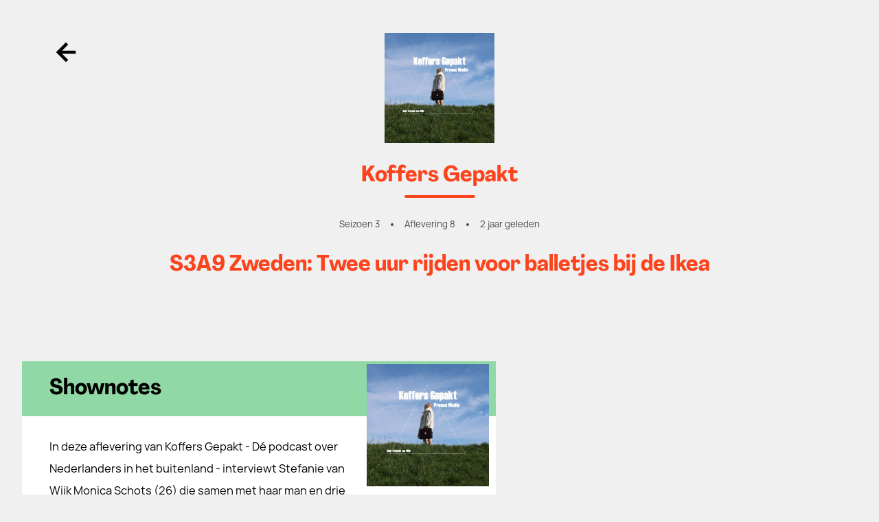

--- FILE ---
content_type: text/html; charset=utf-8
request_url: https://vriendvandeshow.nl/koffers-gepakt/episodes/s3a9-zweden-twee-uur-rijden-voor-balletjes-bij-de-ikea
body_size: 30601
content:
<!doctype html><html data-n-head-ssr lang="nl" data-n-head="%7B%22lang%22:%7B%22ssr%22:%22nl%22%7D%7D"><head ><title>Koffers Gepakt - S3E8: S3A9 Zweden: Twee uur rijden voor balletjes bij de Ikea</title><meta data-n-head="ssr" charset="utf-8"><meta data-n-head="ssr" name="viewport" content="width=device-width, initial-scale=1"><meta data-n-head="ssr" property="fb:app_id" data-hid="fb:app_id" content="504899946852305"><meta data-n-head="ssr" data-hid="charset" charset="utf-8"><meta data-n-head="ssr" data-hid="mobile-web-app-capable" name="mobile-web-app-capable" content="yes"><meta data-n-head="ssr" data-hid="apple-mobile-web-app-capable" name="apple-mobile-web-app-capable" content="yes"><meta data-n-head="ssr" data-hid="apple-mobile-web-app-status-bar-style" name="apple-mobile-web-app-status-bar-style" content="default"><meta data-n-head="ssr" data-hid="apple-mobile-web-app-title" name="apple-mobile-web-app-title" content="Vriend van de Show"><meta data-n-head="ssr" data-hid="author" name="author" content="Dag &amp; Nacht Media"><meta data-n-head="ssr" data-hid="og:site_name" name="og:site_name" property="og:site_name" content="Vriend van de Show"><meta data-n-head="ssr" name="description" data-hid="description" content="&lt;p&gt;In deze aflevering van Koffers Gepakt - Dé podcast over Nederlanders in het buitenland - interviewt Stefanie van Wijk Monica Schots (26) die samen met haar man en drie dochters in Zweeds Lapland woont. Na haar stage een aantal jaar geleden bij een hondenslee-bedrijf werd ze verliefd op het gebied. Al snel stak ze ook haar man Dirk aan. Ze wonen er nu ruim twee jaar en voelen zich steeds meer thuis. &lt;/p&gt;
&lt;p&gt;Emigreren voor de liefde, in je tussenjaar werken als au pair of als expat naar het buitenland? We zijn altijd op zoek naar verhalen! Neem een kijkje op onze Instagram via de link en stuur een berichtje: https://instagram.com/podcast.koffersgepakt?igshid=ZGUzMzM3NWJiOQ== &lt;/p&gt;
&lt;p&gt;Koffers Gepakt wordt gemaakt door Stefanie van Wijk. Op www.prunusmedia.net staat meer informatie over de maker.&lt;/p&gt;
&lt;p&gt;Adverteren? Neem contact op via prunusmedia19@gmail.com&lt;/p&gt;
&lt;p&gt;Segmenten van de aflevering&lt;br&gt;&lt;/p&gt;
"><meta data-n-head="ssr" property="og:description" data-hid="og:description" content="&lt;p&gt;In deze aflevering van Koffers Gepakt - Dé podcast over Nederlanders in het buitenland - interviewt Stefanie van Wijk Monica Schots (26) die samen met haar man en drie dochters in Zweeds Lapland woont. Na haar stage een aantal jaar geleden bij een hondenslee-bedrijf werd ze verliefd op het gebied. Al snel stak ze ook haar man Dirk aan. Ze wonen er nu ruim twee jaar en voelen zich steeds meer thuis. &lt;/p&gt;
&lt;p&gt;Emigreren voor de liefde, in je tussenjaar werken als au pair of als expat naar het buitenland? We zijn altijd op zoek naar verhalen! Neem een kijkje op onze Instagram via de link en stuur een berichtje: https://instagram.com/podcast.koffersgepakt?igshid=ZGUzMzM3NWJiOQ== &lt;/p&gt;
&lt;p&gt;Koffers Gepakt wordt gemaakt door Stefanie van Wijk. Op www.prunusmedia.net staat meer informatie over de maker.&lt;/p&gt;
&lt;p&gt;Adverteren? Neem contact op via prunusmedia19@gmail.com&lt;/p&gt;
&lt;p&gt;Segmenten van de aflevering&lt;br&gt;&lt;/p&gt;
"><meta data-n-head="ssr" property="og:title" data-hid="og:title" content="S3E8: S3A9 Zweden: Twee uur rijden voor balletjes bij de Ikea"><meta data-n-head="ssr" property="og:image" data-hid="og:image" content="https://d1i98vriznjxco.cloudfront.net/uploads/.cache/images/App_Show/348/cd2e3894fc2e0b623c1990252d14083a/3b06765879f087085dd6592262fa24a0"><meta data-n-head="ssr" property="og:type" data-hid="og:type" content="website"><meta data-n-head="ssr" data-hid="twitter:card" property="twitter:card" content="summary_large_image"><meta data-n-head="ssr" data-hid="twitter:site" property="twitter:site" content="@vriendvandeshow"><meta data-n-head="ssr" data-hid="twitter:creator" property="twitter:creator" content="@vriendvandeshow"><meta data-n-head="ssr" property="twitter:image" data-hid="twitter:image" content="https://d1i98vriznjxco.cloudfront.net/uploads/.cache/images/App_Show/348/cd2e3894fc2e0b623c1990252d14083a/3b06765879f087085dd6592262fa24a0"><meta data-n-head="ssr" name="robots" data-hid="robots" content="index,follow"><meta data-n-head="ssr" name="theme-color" data-hid="theme-color" content="#23B14D"><link data-n-head="ssr" rel="preconnect" href="https://cdn.jsdelivr.net"><link data-n-head="ssr" rel="preconnect" href="https://js.stripe.com"><link data-n-head="ssr" data-hid="shortcut-icon" rel="shortcut icon" href="/_nuxt/icons/icon_64x64.a7b961.png"><link data-n-head="ssr" data-hid="apple-touch-icon" rel="apple-touch-icon" href="/_nuxt/icons/icon_512x512.a7b961.png" sizes="512x512"><link data-n-head="ssr" href="/_nuxt/icons/splash_iphonese_640x1136.a7b961.png" media="(device-width: 320px) and (device-height: 568px) and (-webkit-device-pixel-ratio: 2)" rel="apple-touch-startup-image" data-hid="apple-touch-startup-image-iphonese"><link data-n-head="ssr" href="/_nuxt/icons/splash_iphone6_50x1334.a7b961.png" media="(device-width: 375px) and (device-height: 667px) and (-webkit-device-pixel-ratio: 2)" rel="apple-touch-startup-image" data-hid="apple-touch-startup-image-iphone6"><link data-n-head="ssr" href="/_nuxt/icons/splash_iphoneplus_1080x1920.a7b961.png" media="(device-width: 621px) and (device-height: 1104px) and (-webkit-device-pixel-ratio: 3)" rel="apple-touch-startup-image" data-hid="apple-touch-startup-image-iphoneplus"><link data-n-head="ssr" href="/_nuxt/icons/splash_iphonex_1125x2436.a7b961.png" media="(device-width: 375px) and (device-height: 812px) and (-webkit-device-pixel-ratio: 3)" rel="apple-touch-startup-image" data-hid="apple-touch-startup-image-iphonex"><link data-n-head="ssr" href="/_nuxt/icons/splash_iphonexr_828x1792.a7b961.png" media="(device-width: 414px) and (device-height: 896px) and (-webkit-device-pixel-ratio: 2)" rel="apple-touch-startup-image" data-hid="apple-touch-startup-image-iphonexr"><link data-n-head="ssr" href="/_nuxt/icons/splash_iphonexsmax_1242x2688.a7b961.png" media="(device-width: 414px) and (device-height: 896px) and (-webkit-device-pixel-ratio: 3)" rel="apple-touch-startup-image" data-hid="apple-touch-startup-image-iphonexsmax"><link data-n-head="ssr" href="/_nuxt/icons/splash_ipad_1536x2048.a7b961.png" media="(device-width: 768px) and (device-height: 1024px) and (-webkit-device-pixel-ratio: 2)" rel="apple-touch-startup-image" data-hid="apple-touch-startup-image-ipad"><link data-n-head="ssr" media="(device-width: 834px) and (device-height: 1112px) and (-webkit-device-pixel-ratio: 2)" rel="apple-touch-startup-image" data-hid="apple-touch-startup-image-ipadpro1"><link data-n-head="ssr" media="(device-width: 834px) and (device-height: 1194px) and (-webkit-device-pixel-ratio: 2)" rel="apple-touch-startup-image" data-hid="apple-touch-startup-image-ipadpro2"><link data-n-head="ssr" media="(device-width: 1024px) and (device-height: 1366px) and (-webkit-device-pixel-ratio: 2)" rel="apple-touch-startup-image" data-hid="apple-touch-startup-image-ipadpro3"><link data-n-head="ssr" rel="manifest" href="/_nuxt/manifest.262692f5.json" data-hid="manifest"><script data-n-head="ssr" src="https://js.stripe.com/v3/" data-hid="stripe-script"></script><script data-n-head="ssr" src="https://www.googleoptimize.com/optimize.js?id=OPT-M8J3K7G" defer async data-hid="optimize-script"></script><script data-n-head="ssr" src="//www.googletagmanager.com/gtm.js?id=GTM-M8JP5QZ&amp;l=dataLayer" async></script><script data-n-head="ssr" data-hid="nuxt-jsonld--275c39b1" type="application/ld+json">{"@context":"http://schema.org","@type":"PodcastEpisode","image":"https://d1i98vriznjxco.cloudfront.net/uploads/.cache/images/App_Show/348/cd2e3894fc2e0b623c1990252d14083a/66edce70ec9c1fd2f8f495f4a2ab8d2f","url":"https://vriendvandeshow.nl/koffers-gepakt/episodes/s3a9-zweden-twee-uur-rijden-voor-balletjes-bij-de-ikea","name":"S3A9 Zweden: Twee uur rijden voor balletjes bij de Ikea","description":"&lt;p&gt;In deze aflevering van Koffers Gepakt - Dé podcast over Nederlanders in het buitenland - interviewt Stefanie van Wijk Monica Schots (26) die samen met haar man en drie dochters in Zweeds Lapland woont. Na haar stage een aantal jaar geleden bij een hondenslee-bedrijf werd ze verliefd op het gebied. Al snel stak ze ook haar man Dirk aan. Ze wonen er nu ruim twee jaar en voelen zich steeds meer thuis. &lt;/p&gt;\n&lt;p&gt;Emigreren voor de liefde, in je tussenjaar werken als au pair of als expat naar het buitenland? We zijn altijd op zoek naar verhalen! Neem een kijkje op onze Instagram via de link en stuur een berichtje: https://instagram.com/podcast.koffersgepakt?igshid=ZGUzMzM3NWJiOQ== &lt;/p&gt;\n&lt;p&gt;Koffers Gepakt wordt gemaakt door Stefanie van Wijk. Op www.prunusmedia.net staat meer informatie over de maker.&lt;/p&gt;\n&lt;p&gt;Adverteren? Neem contact op via prunusmedia19@gmail.com&lt;/p&gt;\n&lt;p&gt;Segmenten van de aflevering&lt;br&gt;&lt;/p&gt;\n","author":{"@type":"Person","name":"Prunus Media"},"partOfSeries":{"@type":"PodcastSeries","name":"Koffers Gepakt","url":"https://vriendvandeshow.nl/koffers-gepakt"},"associatedMedia":{"@type":"AudioObject","contentUrl":"https://anchor.fm/s/93d2b2dc/podcast/play/75792805/https%3A%2F%2Fd3ctxlq1ktw2nl.cloudfront.net%2Fstaging%2F2023-8-12%2F346706131-44100-2-7b1aa0b48f35a.m4a","encodingFormat":"audio/x-m4a"}}</script><link rel="preload" href="/_nuxt/7f929ed.js" as="script"><link rel="preload" href="/_nuxt/49ae016.js" as="script"><link rel="preload" href="/_nuxt/6bf6597.js" as="script"><link rel="preload" href="/_nuxt/5b1abff.js" as="script"><link rel="preload" href="/_nuxt/e6b56fd.js" as="script"><link rel="preload" href="/_nuxt/160a9cb.js" as="script"><link rel="preload" href="/_nuxt/06ea143.js" as="script"><style data-vue-ssr-id="965fb204:0 19e1cf07:0 2f06de73:0 61192f92:0 17bc9ac2:0 1d9a2c86:0 579def38:0 27ce21b0:0 f422de02:0 7922c55c:0 2f0233d6:0 3d09dbd2:0 06612986:0 7136128a:0 2e851668:0 20c7e74e:0 5bc89267:0">.autocomplete-input{border:1px solid #eee;border-radius:8px;width:100%;padding:12px 12px 12px 48px;box-sizing:border-box;position:relative;font-size:16px;line-height:1.5;flex:1;background-color:#eee;background-image:url("[data-uri]");background-repeat:no-repeat;background-position:12px}.autocomplete-input:focus,.autocomplete-input[aria-expanded=true]{border-color:rgba(0,0,0,.12);background-color:#fff;outline:none;box-shadow:0 2px 2px rgba(0,0,0,.16)}[data-position=below] .autocomplete-input[aria-expanded=true]{border-bottom-color:transparent;border-radius:8px 8px 0 0}[data-position=above] .autocomplete-input[aria-expanded=true]{border-top-color:transparent;border-radius:0 0 8px 8px;z-index:2}.autocomplete[data-loading=true]:after{content:"";border:3px solid rgba(0,0,0,.12);border-right-color:rgba(0,0,0,.48);border-radius:100%;width:20px;height:20px;position:absolute;right:12px;top:50%;transform:translateY(-50%);animation:rotate 1s linear infinite}.autocomplete-result-list{margin:0;border:1px solid rgba(0,0,0,.12);padding:0;box-sizing:border-box;max-height:296px;overflow-y:auto;background:#fff;list-style:none;box-shadow:0 2px 2px rgba(0,0,0,.16)}[data-position=below] .autocomplete-result-list{margin-top:-1px;border-top-color:transparent;border-radius:0 0 8px 8px;padding-bottom:8px}[data-position=above] .autocomplete-result-list{margin-bottom:-1px;border-bottom-color:transparent;border-radius:8px 8px 0 0;padding-top:8px}.autocomplete-result{cursor:default;padding:12px 12px 12px 48px;background-image:url("[data-uri]");background-repeat:no-repeat;background-position:12px}.autocomplete-result:hover,.autocomplete-result[aria-selected=true]{background-color:rgba(0,0,0,.06)}@keyframes rotate{0%{transform:translateY(-50%) rotate(0deg)}to{transform:translateY(-50%) rotate(359deg)}}
/*! modern-normalize v1.1.0 | MIT License | https://github.com/sindresorhus/modern-normalize */*,:after,:before{box-sizing:border-box}html{-moz-tab-size:4;-o-tab-size:4;tab-size:4;line-height:1.15;-webkit-text-size-adjust:100%}body{margin:0;font-family:system-ui,-apple-system,"Segoe UI",Roboto,Helvetica,Arial,sans-serif,"Apple Color Emoji","Segoe UI Emoji"}hr{height:0;color:inherit}abbr[title]{-webkit-text-decoration:underline dotted;text-decoration:underline dotted}b,strong{font-weight:bolder}code,kbd,pre,samp{font-family:ui-monospace,SFMono-Regular,Consolas,"Liberation Mono",Menlo,monospace;font-size:1em}small{font-size:80%}sub,sup{font-size:75%;line-height:0;position:relative;vertical-align:baseline}sub{bottom:-.25em}sup{top:-.5em}table{text-indent:0;border-color:inherit}button,input,optgroup,select,textarea{font-family:inherit;font-size:100%;line-height:1.15;margin:0}button,select{text-transform:none}[type=button],[type=reset],[type=submit],button{-webkit-appearance:button}::-moz-focus-inner{border-style:none;padding:0}:-moz-focusring{outline:1px dotted ButtonText}:-moz-ui-invalid{box-shadow:none}legend{padding:0}progress{vertical-align:baseline}::-webkit-inner-spin-button,::-webkit-outer-spin-button{height:auto}[type=search]{-webkit-appearance:textfield;outline-offset:-2px}::-webkit-search-decoration{-webkit-appearance:none}::-webkit-file-upload-button{-webkit-appearance:button;font:inherit}summary{display:list-item}
.embed-responsive,.embera-embed-responsive-video{position:relative;display:block;height:0;overflow:hidden;padding:0 0 56.25%}.embed-responsive .embed-responsive-item,.embed-responsive .embera-embed-responsive-item,.embed-responsive embed,.embed-responsive iframe,.embed-responsive object,.embed-responsive video,.embera-embed-responsive-video .embed-responsive-item,.embera-embed-responsive-video .embera-embed-responsive-item,.embera-embed-responsive-video embed,.embera-embed-responsive-video iframe,.embera-embed-responsive-video object,.embera-embed-responsive-video video{position:absolute;top:0;left:0;bottom:0;height:100%;width:100%;border:0}.embed-responsive-4by3{padding-bottom:75%}.embera-embed-responsive-provider-spotify iframe,iframe[src^="https://w.soundcloud.com"]{height:5rem;width:100%}iframe[src^="https://w.soundcloud.com"]{height:8rem}@font-face{font-family:Manrope;src:url(/_nuxt/fonts/manrope-bold.9a83fd6.woff2) format("woff2"),url(/_nuxt/fonts/manrope-bold.3a4c15e.woff) format("woff"),url(/_nuxt/fonts/manrope-bold.8c7ac7d.otf) format("truetype"),url(/_nuxt/fonts/manrope-bold.89e3209.ttf) format("truetype");font-style:normal;font-weight:800;font-display:swap}@font-face{font-family:Manrope;src:url(/_nuxt/fonts/manrope-medium.7e075fb.woff2) format("woff2"),url(/_nuxt/fonts/manrope-medium.2babcf7.woff) format("woff"),url(/_nuxt/fonts/manrope-medium.cc97389.otf) format("truetype"),url(/_nuxt/fonts/manrope-medium.34ebef3.ttf) format("truetype");font-style:normal;font-weight:500;font-display:swap}@font-face{font-family:Manrope;src:url(/_nuxt/fonts/manrope-regular.869859e.woff2) format("woff2"),url(/_nuxt/fonts/manrope-regular.515b477.woff) format("woff"),url(/_nuxt/fonts/manrope-regular.70e4f18.otf) format("truetype"),url(/_nuxt/fonts/manrope-regular.e9b7a25.ttf) format("truetype");font-style:normal;font-weight:400;font-display:swap}@font-face{font-family:Agrandir;src:url(/_nuxt/fonts/Agrandir-NarrowBold.d63757e.woff2) format("woff2"),url(/_nuxt/fonts/Agrandir-NarrowBold.04b6f90.woff) format("woff"),url(/_nuxt/fonts/Agrandir-NarrowBold.11a682b.otf) format("truetype"),url(/_nuxt/fonts/Agrandir-NarrowBold.e263d95.ttf) format("truetype");font-style:normal;font-weight:500;font-display:swap}
@font-face{font-family:"swiper-icons";src:url("data:application/font-woff;charset=utf-8;base64, [base64]//wADZ2x5ZgAAAywAAADMAAAD2MHtryVoZWFkAAABbAAAADAAAAA2E2+eoWhoZWEAAAGcAAAAHwAAACQC9gDzaG10eAAAAigAAAAZAAAArgJkABFsb2NhAAAC0AAAAFoAAABaFQAUGG1heHAAAAG8AAAAHwAAACAAcABAbmFtZQAAA/gAAAE5AAACXvFdBwlwb3N0AAAFNAAAAGIAAACE5s74hXjaY2BkYGAAYpf5Hu/j+W2+MnAzMYDAzaX6QjD6/4//Bxj5GA8AuRwMYGkAPywL13jaY2BkYGA88P8Agx4j+/8fQDYfA1AEBWgDAIB2BOoAeNpjYGRgYNBh4GdgYgABEMnIABJzYNADCQAACWgAsQB42mNgYfzCOIGBlYGB0YcxjYGBwR1Kf2WQZGhhYGBiYGVmgAFGBiQQkOaawtDAoMBQxXjg/wEGPcYDDA4wNUA2CCgwsAAAO4EL6gAAeNpj2M0gyAACqxgGNWBkZ2D4/wMA+xkDdgAAAHjaY2BgYGaAYBkGRgYQiAHyGMF8FgYHIM3DwMHABGQrMOgyWDLEM1T9/w8UBfEMgLzE////P/5//f/V/xv+r4eaAAeMbAxwIUYmIMHEgKYAYjUcsDAwsLKxc3BycfPw8jEQA/[base64]/uznmfPFBNODM2K7MTQ45YEAZqGP81AmGGcF3iPqOop0r1SPTaTbVkfUe4HXj97wYE+yNwWYxwWu4v1ugWHgo3S1XdZEVqWM7ET0cfnLGxWfkgR42o2PvWrDMBSFj/IHLaF0zKjRgdiVMwScNRAoWUoH78Y2icB/yIY09An6AH2Bdu/UB+yxopYshQiEvnvu0dURgDt8QeC8PDw7Fpji3fEA4z/PEJ6YOB5hKh4dj3EvXhxPqH/SKUY3rJ7srZ4FZnh1PMAtPhwP6fl2PMJMPDgeQ4rY8YT6Gzao0eAEA409DuggmTnFnOcSCiEiLMgxCiTI6Cq5DZUd3Qmp10vO0LaLTd2cjN4fOumlc7lUYbSQcZFkutRG7g6JKZKy0RmdLY680CDnEJ+UMkpFFe1RN7nxdVpXrC4aTtnaurOnYercZg2YVmLN/d/gczfEimrE/fs/bOuq29Zmn8tloORaXgZgGa78yO9/cnXm2BpaGvq25Dv9S4E9+5SIc9PqupJKhYFSSl47+Qcr1mYNAAAAeNptw0cKwkAAAMDZJA8Q7OUJvkLsPfZ6zFVERPy8qHh2YER+3i/BP83vIBLLySsoKimrqKqpa2hp6+jq6RsYGhmbmJqZSy0sraxtbO3sHRydnEMU4uR6yx7JJXveP7WrDycAAAAAAAH//wACeNpjYGRgYOABYhkgZgJCZgZNBkYGLQZtIJsFLMYAAAw3ALgAeNolizEKgDAQBCchRbC2sFER0YD6qVQiBCv/H9ezGI6Z5XBAw8CBK/m5iQQVauVbXLnOrMZv2oLdKFa8Pjuru2hJzGabmOSLzNMzvutpB3N42mNgZGBg4GKQYzBhYMxJLMlj4GBgAYow/P/PAJJhLM6sSoWKfWCAAwDAjgbRAAB42mNgYGBkAIIbCZo5IPrmUn0hGA0AO8EFTQAA") format("woff");font-weight:400;font-style:normal}:root{--swiper-theme-color:#007aff}.swiper-container{margin-left:auto;margin-right:auto;position:relative;overflow:hidden;list-style:none;padding:0;z-index:1}.swiper-container-vertical>.swiper-wrapper{flex-direction:column}.swiper-wrapper{position:relative;width:100%;height:100%;z-index:1;display:flex;transition-property:transform;box-sizing:content-box}.swiper-container-android .swiper-slide,.swiper-wrapper{transform:translateZ(0)}.swiper-container-multirow>.swiper-wrapper{flex-wrap:wrap}.swiper-container-multirow-column>.swiper-wrapper{flex-wrap:wrap;flex-direction:column}.swiper-container-free-mode>.swiper-wrapper{transition-timing-function:ease-out;margin:0 auto}.swiper-container-pointer-events{touch-action:pan-y}.swiper-container-pointer-events.swiper-container-vertical{touch-action:pan-x}.swiper-slide{flex-shrink:0;width:100%;height:100%;position:relative;transition-property:transform}.swiper-slide-invisible-blank{visibility:hidden}.swiper-container-autoheight,.swiper-container-autoheight .swiper-slide{height:auto}.swiper-container-autoheight .swiper-wrapper{align-items:flex-start;transition-property:transform,height}.swiper-container-3d{perspective:1200px}.swiper-container-3d .swiper-cube-shadow,.swiper-container-3d .swiper-slide,.swiper-container-3d .swiper-slide-shadow-bottom,.swiper-container-3d .swiper-slide-shadow-left,.swiper-container-3d .swiper-slide-shadow-right,.swiper-container-3d .swiper-slide-shadow-top,.swiper-container-3d .swiper-wrapper{transform-style:preserve-3d}.swiper-container-3d .swiper-slide-shadow-bottom,.swiper-container-3d .swiper-slide-shadow-left,.swiper-container-3d .swiper-slide-shadow-right,.swiper-container-3d .swiper-slide-shadow-top{position:absolute;left:0;top:0;width:100%;height:100%;pointer-events:none;z-index:10}.swiper-container-3d .swiper-slide-shadow-left{background-image:linear-gradient(270deg,rgba(0,0,0,.5),transparent)}.swiper-container-3d .swiper-slide-shadow-right{background-image:linear-gradient(90deg,rgba(0,0,0,.5),transparent)}.swiper-container-3d .swiper-slide-shadow-top{background-image:linear-gradient(0deg,rgba(0,0,0,.5),transparent)}.swiper-container-3d .swiper-slide-shadow-bottom{background-image:linear-gradient(180deg,rgba(0,0,0,.5),transparent)}.swiper-container-css-mode>.swiper-wrapper{overflow:auto;scrollbar-width:none;-ms-overflow-style:none}.swiper-container-css-mode>.swiper-wrapper::-webkit-scrollbar{display:none}.swiper-container-css-mode>.swiper-wrapper>.swiper-slide{scroll-snap-align:start start}.swiper-container-horizontal.swiper-container-css-mode>.swiper-wrapper{scroll-snap-type:x mandatory}.swiper-container-vertical.swiper-container-css-mode>.swiper-wrapper{scroll-snap-type:y mandatory}:root{--swiper-navigation-size:44px}.swiper-button-next,.swiper-button-prev{position:absolute;top:50%;width:calc(var(--swiper-navigation-size)/44*27);height:var(--swiper-navigation-size);margin-top:calc(0px - var(--swiper-navigation-size)/2);z-index:10;cursor:pointer;display:flex;align-items:center;justify-content:center;color:var(--swiper-navigation-color,var(--swiper-theme-color))}.swiper-button-next.swiper-button-disabled,.swiper-button-prev.swiper-button-disabled{opacity:.35;cursor:auto;pointer-events:none}.swiper-button-next:after,.swiper-button-prev:after{font-family:swiper-icons;font-size:var(--swiper-navigation-size);letter-spacing:0;text-transform:none;font-variant:normal;line-height:1}.swiper-button-prev,.swiper-container-rtl .swiper-button-next{left:10px;right:auto}.swiper-button-prev:after,.swiper-container-rtl .swiper-button-next:after{content:"prev"}.swiper-button-next,.swiper-container-rtl .swiper-button-prev{right:10px;left:auto}.swiper-button-next:after,.swiper-container-rtl .swiper-button-prev:after{content:"next"}.swiper-button-next.swiper-button-white,.swiper-button-prev.swiper-button-white{--swiper-navigation-color:#fff}.swiper-button-next.swiper-button-black,.swiper-button-prev.swiper-button-black{--swiper-navigation-color:#000}.swiper-button-lock{display:none}.swiper-pagination{position:absolute;text-align:center;transition:opacity .3s;transform:translateZ(0);z-index:10}.swiper-pagination.swiper-pagination-hidden{opacity:0}.swiper-container-horizontal>.swiper-pagination-bullets,.swiper-pagination-custom,.swiper-pagination-fraction{bottom:10px;left:0;width:100%}.swiper-pagination-bullets-dynamic{overflow:hidden;font-size:0}.swiper-pagination-bullets-dynamic .swiper-pagination-bullet{transform:scale(.33);position:relative}.swiper-pagination-bullets-dynamic .swiper-pagination-bullet-active,.swiper-pagination-bullets-dynamic .swiper-pagination-bullet-active-main{transform:scale(1)}.swiper-pagination-bullets-dynamic .swiper-pagination-bullet-active-prev{transform:scale(.66)}.swiper-pagination-bullets-dynamic .swiper-pagination-bullet-active-prev-prev{transform:scale(.33)}.swiper-pagination-bullets-dynamic .swiper-pagination-bullet-active-next{transform:scale(.66)}.swiper-pagination-bullets-dynamic .swiper-pagination-bullet-active-next-next{transform:scale(.33)}.swiper-pagination-bullet{width:8px;height:8px;display:inline-block;border-radius:50%;background:#000;opacity:.2}button.swiper-pagination-bullet{border:none;margin:0;padding:0;box-shadow:none;-webkit-appearance:none;-moz-appearance:none;appearance:none}.swiper-pagination-clickable .swiper-pagination-bullet{cursor:pointer}.swiper-pagination-bullet:only-child{display:none!important}.swiper-pagination-bullet-active{opacity:1;background:var(--swiper-pagination-color,var(--swiper-theme-color))}.swiper-container-vertical>.swiper-pagination-bullets{right:10px;top:50%;transform:translate3d(0,-50%,0)}.swiper-container-vertical>.swiper-pagination-bullets .swiper-pagination-bullet{margin:6px 0;display:block}.swiper-container-vertical>.swiper-pagination-bullets.swiper-pagination-bullets-dynamic{top:50%;transform:translateY(-50%);width:8px}.swiper-container-vertical>.swiper-pagination-bullets.swiper-pagination-bullets-dynamic .swiper-pagination-bullet{display:inline-block;transition:transform .2s,top .2s}.swiper-container-horizontal>.swiper-pagination-bullets .swiper-pagination-bullet{margin:0 4px}.swiper-container-horizontal>.swiper-pagination-bullets.swiper-pagination-bullets-dynamic{left:50%;transform:translateX(-50%);white-space:nowrap}.swiper-container-horizontal>.swiper-pagination-bullets.swiper-pagination-bullets-dynamic .swiper-pagination-bullet{transition:transform .2s,left .2s}.swiper-container-horizontal.swiper-container-rtl>.swiper-pagination-bullets-dynamic .swiper-pagination-bullet{transition:transform .2s,right .2s}.swiper-pagination-progressbar{background:rgba(0,0,0,.25);position:absolute}.swiper-pagination-progressbar .swiper-pagination-progressbar-fill{background:var(--swiper-pagination-color,var(--swiper-theme-color));position:absolute;left:0;top:0;width:100%;height:100%;transform:scale(0);transform-origin:left top}.swiper-container-rtl .swiper-pagination-progressbar .swiper-pagination-progressbar-fill{transform-origin:right top}.swiper-container-horizontal>.swiper-pagination-progressbar,.swiper-container-vertical>.swiper-pagination-progressbar.swiper-pagination-progressbar-opposite{width:100%;height:4px;left:0;top:0}.swiper-container-horizontal>.swiper-pagination-progressbar.swiper-pagination-progressbar-opposite,.swiper-container-vertical>.swiper-pagination-progressbar{width:4px;height:100%;left:0;top:0}.swiper-pagination-white{--swiper-pagination-color:#fff}.swiper-pagination-black{--swiper-pagination-color:#000}.swiper-pagination-lock{display:none}.swiper-scrollbar{border-radius:10px;position:relative;-ms-touch-action:none;background:rgba(0,0,0,.1)}.swiper-container-horizontal>.swiper-scrollbar{position:absolute;left:1%;bottom:3px;z-index:50;height:5px;width:98%}.swiper-container-vertical>.swiper-scrollbar{position:absolute;right:3px;top:1%;z-index:50;width:5px;height:98%}.swiper-scrollbar-drag{height:100%;width:100%;position:relative;background:rgba(0,0,0,.5);border-radius:10px;left:0;top:0}.swiper-scrollbar-cursor-drag{cursor:move}.swiper-scrollbar-lock{display:none}.swiper-zoom-container{width:100%;height:100%;display:flex;justify-content:center;align-items:center;text-align:center}.swiper-zoom-container>canvas,.swiper-zoom-container>img,.swiper-zoom-container>svg{max-width:100%;max-height:100%;-o-object-fit:contain;object-fit:contain}.swiper-slide-zoomed{cursor:move}.swiper-lazy-preloader{width:42px;height:42px;position:absolute;left:50%;top:50%;margin-left:-21px;margin-top:-21px;z-index:10;transform-origin:50%;animation:swiper-preloader-spin 1s linear infinite;box-sizing:border-box;border-radius:50%;border:4px solid var(--swiper-preloader-color,var(--swiper-theme-color));border-top:4px solid transparent}.swiper-lazy-preloader-white{--swiper-preloader-color:#fff}.swiper-lazy-preloader-black{--swiper-preloader-color:#000}@keyframes swiper-preloader-spin{to{transform:rotate(1turn)}}.swiper-container .swiper-notification{position:absolute;left:0;top:0;pointer-events:none;opacity:0;z-index:-1000}.swiper-container-fade.swiper-container-free-mode .swiper-slide{transition-timing-function:ease-out}.swiper-container-fade .swiper-slide{pointer-events:none;transition-property:opacity}.swiper-container-fade .swiper-slide .swiper-slide{pointer-events:none}.swiper-container-fade .swiper-slide-active,.swiper-container-fade .swiper-slide-active .swiper-slide-active{pointer-events:auto}.swiper-container-cube{overflow:visible}.swiper-container-cube .swiper-slide{pointer-events:none;-webkit-backface-visibility:hidden;backface-visibility:hidden;z-index:1;visibility:hidden;transform-origin:0 0;width:100%;height:100%}.swiper-container-cube .swiper-slide .swiper-slide{pointer-events:none}.swiper-container-cube.swiper-container-rtl .swiper-slide{transform-origin:100% 0}.swiper-container-cube .swiper-slide-active,.swiper-container-cube .swiper-slide-active .swiper-slide-active{pointer-events:auto}.swiper-container-cube .swiper-slide-active,.swiper-container-cube .swiper-slide-next,.swiper-container-cube .swiper-slide-next+.swiper-slide,.swiper-container-cube .swiper-slide-prev{pointer-events:auto;visibility:visible}.swiper-container-cube .swiper-slide-shadow-bottom,.swiper-container-cube .swiper-slide-shadow-left,.swiper-container-cube .swiper-slide-shadow-right,.swiper-container-cube .swiper-slide-shadow-top{z-index:0;-webkit-backface-visibility:hidden;backface-visibility:hidden}.swiper-container-cube .swiper-cube-shadow{position:absolute;left:0;bottom:0;width:100%;height:100%;opacity:.6;z-index:0}.swiper-container-cube .swiper-cube-shadow:before{content:"";background:#000;position:absolute;left:0;top:0;bottom:0;right:0;filter:blur(50px)}.swiper-container-flip{overflow:visible}.swiper-container-flip .swiper-slide{pointer-events:none;-webkit-backface-visibility:hidden;backface-visibility:hidden;z-index:1}.swiper-container-flip .swiper-slide .swiper-slide{pointer-events:none}.swiper-container-flip .swiper-slide-active,.swiper-container-flip .swiper-slide-active .swiper-slide-active{pointer-events:auto}.swiper-container-flip .swiper-slide-shadow-bottom,.swiper-container-flip .swiper-slide-shadow-left,.swiper-container-flip .swiper-slide-shadow-right,.swiper-container-flip .swiper-slide-shadow-top{z-index:0;-webkit-backface-visibility:hidden;backface-visibility:hidden}
/*! tailwindcss v3.1.8 | MIT License | https://tailwindcss.com*//*
1. Prevent padding and border from affecting element width. (https://github.com/mozdevs/cssremedy/issues/4)
2. Allow adding a border to an element by just adding a border-width. (https://github.com/tailwindcss/tailwindcss/pull/116)
*/

*,
::before,
::after {
  box-sizing: border-box; /* 1 */
  border-width: 0; /* 2 */
  border-style: solid; /* 2 */
  border-color: #f5f5f5; /* 2 */
}

::before,
::after {
  --tw-content: '';
}

/*
1. Use a consistent sensible line-height in all browsers.
2. Prevent adjustments of font size after orientation changes in iOS.
3. Use a more readable tab size.
4. Use the user's configured `sans` font-family by default.
*/

html {
  line-height: 1.5; /* 1 */
  -webkit-text-size-adjust: 100%; /* 2 */
  -moz-tab-size: 4; /* 3 */
  -o-tab-size: 4;
     tab-size: 4; /* 3 */
  font-family: ui-sans-serif, system-ui, -apple-system, BlinkMacSystemFont, "Segoe UI", Roboto, "Helvetica Neue", Arial, "Noto Sans", sans-serif, "Apple Color Emoji", "Segoe UI Emoji", "Segoe UI Symbol", "Noto Color Emoji"; /* 4 */
}

/*
1. Remove the margin in all browsers.
2. Inherit line-height from `html` so users can set them as a class directly on the `html` element.
*/

body {
  margin: 0; /* 1 */
  line-height: inherit; /* 2 */
}

/*
1. Add the correct height in Firefox.
2. Correct the inheritance of border color in Firefox. (https://bugzilla.mozilla.org/show_bug.cgi?id=190655)
3. Ensure horizontal rules are visible by default.
*/

hr {
  height: 0; /* 1 */
  color: inherit; /* 2 */
  border-top-width: 1px; /* 3 */
}

/*
Add the correct text decoration in Chrome, Edge, and Safari.
*/

abbr:where([title]) {
  -webkit-text-decoration: underline dotted;
          text-decoration: underline dotted;
}

/*
Remove the default font size and weight for headings.
*/

h1,
h2,
h3,
h4,
h5,
h6 {
  font-size: inherit;
  font-weight: inherit;
}

/*
Reset links to optimize for opt-in styling instead of opt-out.
*/

a {
  color: inherit;
  text-decoration: inherit;
}

/*
Add the correct font weight in Edge and Safari.
*/

b,
strong {
  font-weight: bolder;
}

/*
1. Use the user's configured `mono` font family by default.
2. Correct the odd `em` font sizing in all browsers.
*/

code,
kbd,
samp,
pre {
  font-family: ui-monospace, SFMono-Regular, Menlo, Monaco, Consolas, "Liberation Mono", "Courier New", monospace; /* 1 */
  font-size: 1em; /* 2 */
}

/*
Add the correct font size in all browsers.
*/

small {
  font-size: 80%;
}

/*
Prevent `sub` and `sup` elements from affecting the line height in all browsers.
*/

sub,
sup {
  font-size: 75%;
  line-height: 0;
  position: relative;
  vertical-align: baseline;
}

sub {
  bottom: -0.25em;
}

sup {
  top: -0.5em;
}

/*
1. Remove text indentation from table contents in Chrome and Safari. (https://bugs.chromium.org/p/chromium/issues/detail?id=999088, https://bugs.webkit.org/show_bug.cgi?id=201297)
2. Correct table border color inheritance in all Chrome and Safari. (https://bugs.chromium.org/p/chromium/issues/detail?id=935729, https://bugs.webkit.org/show_bug.cgi?id=195016)
3. Remove gaps between table borders by default.
*/

table {
  text-indent: 0; /* 1 */
  border-color: inherit; /* 2 */
  border-collapse: collapse; /* 3 */
}

/*
1. Change the font styles in all browsers.
2. Remove the margin in Firefox and Safari.
3. Remove default padding in all browsers.
*/

button,
input,
optgroup,
select,
textarea {
  font-family: inherit; /* 1 */
  font-size: 100%; /* 1 */
  font-weight: inherit; /* 1 */
  line-height: inherit; /* 1 */
  color: inherit; /* 1 */
  margin: 0; /* 2 */
  padding: 0; /* 3 */
}

/*
Remove the inheritance of text transform in Edge and Firefox.
*/

button,
select {
  text-transform: none;
}

/*
1. Correct the inability to style clickable types in iOS and Safari.
2. Remove default button styles.
*/

button,
[type='button'],
[type='reset'],
[type='submit'] {
  -webkit-appearance: button; /* 1 */
  background-color: transparent; /* 2 */
  background-image: none; /* 2 */
}

/*
Use the modern Firefox focus style for all focusable elements.
*/

:-moz-focusring {
  outline: auto;
}

/*
Remove the additional `:invalid` styles in Firefox. (https://github.com/mozilla/gecko-dev/blob/2f9eacd9d3d995c937b4251a5557d95d494c9be1/layout/style/res/forms.css#L728-L737)
*/

:-moz-ui-invalid {
  box-shadow: none;
}

/*
Add the correct vertical alignment in Chrome and Firefox.
*/

progress {
  vertical-align: baseline;
}

/*
Correct the cursor style of increment and decrement buttons in Safari.
*/

::-webkit-inner-spin-button,
::-webkit-outer-spin-button {
  height: auto;
}

/*
1. Correct the odd appearance in Chrome and Safari.
2. Correct the outline style in Safari.
*/

[type='search'] {
  -webkit-appearance: textfield; /* 1 */
  outline-offset: -2px; /* 2 */
}

/*
Remove the inner padding in Chrome and Safari on macOS.
*/

::-webkit-search-decoration {
  -webkit-appearance: none;
}

/*
1. Correct the inability to style clickable types in iOS and Safari.
2. Change font properties to `inherit` in Safari.
*/

::-webkit-file-upload-button {
  -webkit-appearance: button; /* 1 */
  font: inherit; /* 2 */
}

/*
Add the correct display in Chrome and Safari.
*/

summary {
  display: list-item;
}

/*
Removes the default spacing and border for appropriate elements.
*/

blockquote,
dl,
dd,
h1,
h2,
h3,
h4,
h5,
h6,
hr,
figure,
p,
pre {
  margin: 0;
}

fieldset {
  margin: 0;
  padding: 0;
}

legend {
  padding: 0;
}

ol,
ul,
menu {
  list-style: none;
  margin: 0;
  padding: 0;
}

/*
Prevent resizing textareas horizontally by default.
*/

textarea {
  resize: vertical;
}

/*
1. Reset the default placeholder opacity in Firefox. (https://github.com/tailwindlabs/tailwindcss/issues/3300)
2. Set the default placeholder color to the user's configured gray 400 color.
*/

input::-moz-placeholder, textarea::-moz-placeholder {
  opacity: 1; /* 1 */
  color: #ccc; /* 2 */
}

input::placeholder,
textarea::placeholder {
  opacity: 1; /* 1 */
  color: #ccc; /* 2 */
}

/*
Set the default cursor for buttons.
*/

button,
[role="button"] {
  cursor: pointer;
}

/*
Make sure disabled buttons don't get the pointer cursor.
*/
:disabled {
  cursor: default;
}

/*
1. Make replaced elements `display: block` by default. (https://github.com/mozdevs/cssremedy/issues/14)
2. Add `vertical-align: middle` to align replaced elements more sensibly by default. (https://github.com/jensimmons/cssremedy/issues/14#issuecomment-634934210)
   This can trigger a poorly considered lint error in some tools but is included by design.
*/

img,
svg,
video,
canvas,
audio,
iframe,
embed,
object {
  display: block; /* 1 */
  vertical-align: middle; /* 2 */
}

/*
Constrain images and videos to the parent width and preserve their intrinsic aspect ratio. (https://github.com/mozdevs/cssremedy/issues/14)
*/

img,
video {
  max-width: 100%;
  height: auto;
}body{min-height:100vh;overflow-x:hidden;overflow-y:scroll;background-color:var(--theme-background-color);font-family:Manrope, Verdana, Geneva, sans-serif;font-size:clamp(1rem, 1.4vw, 1.375rem);line-height:1.5;--tw-text-opacity:1;color:rgb(0 0 0 / var(--tw-text-opacity));}body.has-modal{overflow:hidden;}.page-container{margin-left:auto;margin-right:auto;display:block;padding-left:1.5rem;padding-right:1.5rem;padding-bottom:2rem;}@media (min-width: 992px){.page-container{padding-left:2.5rem;padding-right:2.5rem;}}h1, h2, h3, h4, h5, h6{margin:0px;}h1{font-family:Agrandir, Impact, Charcoal, sans-serif;font-size:clamp(2rem, 2.5vw, 2.5rem);font-weight:800;line-height:1;}h2{font-family:Agrandir, Impact, Charcoal, sans-serif;font-size:clamp(1.5rem, 1.9vw, 2rem);font-weight:800;line-height:1.375;}h3{font-family:Agrandir, Impact, Charcoal, sans-serif;font-size:clamp(1.125rem, 1.6vw, 1.75rem);font-weight:800;line-height:1.25;}h4{font-family:Agrandir, Impact, Charcoal, sans-serif;font-size:clamp(1rem, 1.4vw, 1.375rem);font-weight:800;line-height:1.5;}h5{font-family:Agrandir, Impact, Charcoal, sans-serif;font-size:1.375rem;font-weight:800;text-transform:uppercase;line-height:1.375;}@media (min-width: 992px){h5{font-size:1.5rem;}}h6{font-family:Manrope, Verdana, Geneva, sans-serif;font-size:clamp(.875rem, 1.1vw, 1rem);font-weight:800;line-height:1.375;}p{margin-top:0px;margin-bottom:0px;font-size:clamp(1rem, 1.4vw, 1.375rem);}small, time{font-size:clamp(.7rem, 1vw, .875rem);}a{--tw-text-opacity:1;color:rgb(0 0 0 / var(--tw-text-opacity));text-decoration-line:underline;transition-property:all;transition-timing-function:cubic-bezier(0.4, 0, 0.2, 1);transition-duration:150ms;transition-timing-function:cubic-bezier(0.4, 0, 1, 1);}a:visited{text-decoration-line:none;}a:hover{text-decoration-line:none;}a:focus{text-decoration-line:none;}a:active{text-decoration-line:none;}ol, ul{margin-top:1rem;margin-bottom:1rem;padding-left:2.5rem;}ul{list-style-type:disc;}ol{list-style-type:decimal;}img{display:inline;max-width:none;vertical-align:middle;}hr{margin:auto;margin-top:0.5rem;margin-bottom:0.5rem;}.icon{display:inline-block;height:1em;width:1em;}.\!icon{display:inline-block;height:1em;width:1em;}*, ::before, ::after{--tw-border-spacing-x:0;--tw-border-spacing-y:0;--tw-translate-x:0;--tw-translate-y:0;--tw-rotate:0;--tw-skew-x:0;--tw-skew-y:0;--tw-scale-x:1;--tw-scale-y:1;--tw-pan-x: ;--tw-pan-y: ;--tw-pinch-zoom: ;--tw-scroll-snap-strictness:proximity;--tw-ordinal: ;--tw-slashed-zero: ;--tw-numeric-figure: ;--tw-numeric-spacing: ;--tw-numeric-fraction: ;--tw-ring-inset: ;--tw-ring-offset-width:0px;--tw-ring-offset-color:#fff;--tw-ring-color:rgb(59 130 246 / 0.5);--tw-ring-offset-shadow:0 0 #0000;--tw-ring-shadow:0 0 #0000;--tw-shadow:0 0 #0000;--tw-shadow-colored:0 0 #0000;--tw-blur: ;--tw-brightness: ;--tw-contrast: ;--tw-grayscale: ;--tw-hue-rotate: ;--tw-invert: ;--tw-saturate: ;--tw-sepia: ;--tw-drop-shadow: ;--tw-backdrop-blur: ;--tw-backdrop-brightness: ;--tw-backdrop-contrast: ;--tw-backdrop-grayscale: ;--tw-backdrop-hue-rotate: ;--tw-backdrop-invert: ;--tw-backdrop-opacity: ;--tw-backdrop-saturate: ;--tw-backdrop-sepia: ;}::backdrop{--tw-border-spacing-x:0;--tw-border-spacing-y:0;--tw-translate-x:0;--tw-translate-y:0;--tw-rotate:0;--tw-skew-x:0;--tw-skew-y:0;--tw-scale-x:1;--tw-scale-y:1;--tw-pan-x: ;--tw-pan-y: ;--tw-pinch-zoom: ;--tw-scroll-snap-strictness:proximity;--tw-ordinal: ;--tw-slashed-zero: ;--tw-numeric-figure: ;--tw-numeric-spacing: ;--tw-numeric-fraction: ;--tw-ring-inset: ;--tw-ring-offset-width:0px;--tw-ring-offset-color:#fff;--tw-ring-color:rgb(59 130 246 / 0.5);--tw-ring-offset-shadow:0 0 #0000;--tw-ring-shadow:0 0 #0000;--tw-shadow:0 0 #0000;--tw-shadow-colored:0 0 #0000;--tw-blur: ;--tw-brightness: ;--tw-contrast: ;--tw-grayscale: ;--tw-hue-rotate: ;--tw-invert: ;--tw-saturate: ;--tw-sepia: ;--tw-drop-shadow: ;--tw-backdrop-blur: ;--tw-backdrop-brightness: ;--tw-backdrop-contrast: ;--tw-backdrop-grayscale: ;--tw-backdrop-hue-rotate: ;--tw-backdrop-invert: ;--tw-backdrop-opacity: ;--tw-backdrop-saturate: ;--tw-backdrop-sepia: ;}.tw-sr-only{position:absolute;width:1px;height:1px;padding:0;margin:-1px;overflow:hidden;clip:rect(0, 0, 0, 0);white-space:nowrap;border-width:0;}.tw-pointer-events-none{pointer-events:none;}.tw-pointer-events-auto{pointer-events:auto;}.tw-fixed{position:fixed;}.tw-absolute{position:absolute;}.\!tw-absolute{position:absolute !important;}.tw-relative{position:relative;}.tw-sticky{position:sticky;}.tw-inset-0{top:0px;right:0px;bottom:0px;left:0px;}.tw-inset-x-0{left:0px;right:0px;}.tw-top-1\/2{top:50%;}.tw-right-6{right:1.5rem;}.tw-right-0{right:0px;}.tw-left-0{left:0px;}.tw-bottom-2{bottom:0.5rem;}.tw-top-2\/4{top:50%;}.tw-left-4{left:1rem;}.tw-left-1\/2{left:50%;}.tw--left-\[\.25rem\]{left:-.25rem;}.tw-left-\[\.3rem\]{left:.3rem;}.tw-top-0{top:0px;}.tw-left-2{left:0.5rem;}.tw-top-1{top:0.25rem;}.tw-left-full{left:100%;}.tw-bottom-8{bottom:2rem;}.tw-right-\[7\.25rem\]{right:7.25rem;}.tw--left-1{left:-0.25rem;}.tw-top-12{top:3rem;}.tw-left-\[-\.4rem\]{left:-.4rem;}.tw-right-1{right:0.25rem;}.tw-bottom-\[\.3125rem\]{bottom:.3125rem;}.tw-right-\[\.625rem\]{right:.625rem;}.tw-top-3{top:0.75rem;}.tw-bottom-0{bottom:0px;}.tw-left-8{left:2rem;}.tw-top-7{top:1.75rem;}.tw-right-7{right:1.75rem;}.\!tw-top-auto{top:auto !important;}.\!tw-top-0{top:0px !important;}.\!tw-left-0{left:0px !important;}.tw-top-\[-0\.3rem\]{top:-0.3rem;}.tw-left-\[-0\.3rem\]{left:-0.3rem;}.tw-top-\[10\%\]{top:10%;}.tw-bottom-\[10\%\]{bottom:10%;}.tw--top-\[1\.6rem\]{top:-1.6rem;}.tw-right-4{right:1rem;}.tw-right-20{right:5rem;}.tw-top-\[-\.4rem\]{top:-.4rem;}.tw--top-6{top:-1.5rem;}.tw--top-12{top:-3rem;}.tw-left-auto{left:auto;}.tw-top-11{top:2.75rem;}.tw--top-4{top:-1rem;}.tw--right-32{right:-8rem;}.tw-top-24{top:6rem;}.tw-z-0{z-index:0;}.tw-z-10{z-index:10;}.tw-z-20{z-index:20;}.\!tw-z-30{z-index:30 !important;}.tw-z-\[2\]{z-index:2;}.tw-z-30{z-index:30;}.tw-z-\[200\]{z-index:200;}.tw-z-50{z-index:50;}.tw-z-40{z-index:40;}.tw-z-\[11\]{z-index:11;}.tw--z-\[1\]{z-index:-1;}.tw-col-span-12{grid-column:span 12 / span 12;}.tw-col-span-3{grid-column:span 3 / span 3;}.tw-float-right{float:right;}.\!tw-m-0{margin:0px !important;}.tw-m-0{margin:0px;}.tw-m-\[\.3125rem\]{margin:.3125rem;}.tw-m-10{margin:2.5rem;}.tw-m-6{margin:1.5rem;}.tw-m-4{margin:1rem;}.tw-m-1{margin:0.25rem;}.tw-m-2{margin:0.5rem;}.tw-m-auto{margin:auto;}.tw-mx-1{margin-left:0.25rem;margin-right:0.25rem;}.tw-my-1{margin-top:0.25rem;margin-bottom:0.25rem;}.tw-mx-2{margin-left:0.5rem;margin-right:0.5rem;}.tw-my-2{margin-top:0.5rem;margin-bottom:0.5rem;}.tw-mx-3{margin-left:0.75rem;margin-right:0.75rem;}.tw--mx-7{margin-left:-1.75rem;margin-right:-1.75rem;}.tw-mx-auto{margin-left:auto;margin-right:auto;}.tw-mx-4{margin-left:1rem;margin-right:1rem;}.tw-my-3{margin-top:0.75rem;margin-bottom:0.75rem;}.tw-my-0{margin-top:0px;margin-bottom:0px;}.tw-my-auto{margin-top:auto;margin-bottom:auto;}.tw-my-4{margin-top:1rem;margin-bottom:1rem;}.tw--mx-2{margin-left:-0.5rem;margin-right:-0.5rem;}.tw-my-5{margin-top:1.25rem;margin-bottom:1.25rem;}.tw-mx-8{margin-left:2rem;margin-right:2rem;}.tw-my-\[1\.5rem\]{margin-top:1.5rem;margin-bottom:1.5rem;}.tw-my-8{margin-top:2rem;margin-bottom:2rem;}.tw-my-\[1\.5625rem\]{margin-top:1.5625rem;margin-bottom:1.5625rem;}.tw-my-6{margin-top:1.5rem;margin-bottom:1.5rem;}.tw-mx-0{margin-left:0px;margin-right:0px;}.tw-my-7{margin-top:1.75rem;margin-bottom:1.75rem;}.tw--mx-10{margin-left:-2.5rem;margin-right:-2.5rem;}.tw-my-\[3\.5625rem\]{margin-top:3.5625rem;margin-bottom:3.5625rem;}.tw-mx-6{margin-left:1.5rem;margin-right:1.5rem;}.tw-my-16{margin-top:4rem;margin-bottom:4rem;}.tw-mb-3{margin-bottom:0.75rem;}.tw-ml-0{margin-left:0px;}.tw-ml-2{margin-left:0.5rem;}.tw-mr-1{margin-right:0.25rem;}.tw-mt-3{margin-top:0.75rem;}.tw-mr-3{margin-right:0.75rem;}.tw-mr-4{margin-right:1rem;}.tw-mr-0{margin-right:0px;}.tw-ml-3{margin-left:0.75rem;}.tw-ml-4{margin-left:1rem;}.tw-mr-8{margin-right:2rem;}.tw--ml-2{margin-left:-0.5rem;}.tw-mr-2{margin-right:0.5rem;}.tw-mt-1{margin-top:0.25rem;}.tw-ml-\[2px\]{margin-left:2px;}.tw-mb-4{margin-bottom:1rem;}.tw-mb-6{margin-bottom:1.5rem;}.tw-mt-8{margin-top:2rem;}.tw-mb-12{margin-bottom:3rem;}.tw-mb-\[7\.125rem\]{margin-bottom:7.125rem;}.tw-mt-2{margin-top:0.5rem;}.tw-mb-\[4\.375rem\]{margin-bottom:4.375rem;}.tw-ml-\[\.69rem\]{margin-left:.69rem;}.tw-mr-\[2\.4rem\]{margin-right:2.4rem;}.tw-ml-8{margin-left:2rem;}.tw-mt-\[-50\%\]{margin-top:-50%;}.tw-mt-\[0\.35rem\]{margin-top:0.35rem;}.tw-mb-8{margin-bottom:2rem;}.tw-mr-auto{margin-right:auto;}.tw-ml-auto{margin-left:auto;}.tw-mt-\[\.1rem\]{margin-top:.1rem;}.tw--ml-\[2px\]{margin-left:-2px;}.tw-mt-7{margin-top:1.75rem;}.tw-mb-2{margin-bottom:0.5rem;}.tw-mt-4{margin-top:1rem;}.tw--mr-1{margin-right:-0.25rem;}.tw-mb-1{margin-bottom:0.25rem;}.tw-mt-\[0\.7rem\]{margin-top:0.7rem;}.tw-mb-16{margin-bottom:4rem;}.\!tw-mr-0{margin-right:0px !important;}.\!tw-ml-2{margin-left:0.5rem !important;}.tw-ml-12{margin-left:3rem;}.tw-mr-\[\.4rem\]{margin-right:.4rem;}.\!tw-ml-\[0\.25rem\]{margin-left:0.25rem !important;}.tw-mr-12{margin-right:3rem;}.tw-mr-5{margin-right:1.25rem;}.tw-mt-5{margin-top:1.25rem;}.tw-mb-7{margin-bottom:1.75rem;}.tw-mt-24{margin-top:6rem;}.tw-mt-\[\.9rem\]{margin-top:.9rem;}.tw-mt-10{margin-top:2.5rem;}.tw-ml-\[0\.2rem\]{margin-left:0.2rem;}.tw-mb-10{margin-bottom:2.5rem;}.tw-mt-40{margin-top:10rem;}.tw-mr-6{margin-right:1.5rem;}.tw-mb-5{margin-bottom:1.25rem;}.tw-mt-\[1\.375rem\]{margin-top:1.375rem;}.tw-mb-\[\.8125rem\]{margin-bottom:.8125rem;}.tw-mb-\[1\.875rem\]{margin-bottom:1.875rem;}.tw-mt-0{margin-top:0px;}.tw-mb-\[1\.87rem\]{margin-bottom:1.87rem;}.tw-mr-\[\.625rem\]{margin-right:.625rem;}.tw-mb-0{margin-bottom:0px;}.tw-ml-10{margin-left:2.5rem;}.tw--mt-\[\.2rem\]{margin-top:-.2rem;}.tw-mb-\[55px\]{margin-bottom:55px;}.tw--mt-8{margin-top:-2rem;}.tw-mt-32{margin-top:8rem;}.tw-mt-16{margin-top:4rem;}.tw-mt-\[3\.125rem\]{margin-top:3.125rem;}.tw-ml-\[\.1\]{margin-left:.1;}.tw--ml-10{margin-left:-2.5rem;}.tw-mr-32{margin-right:8rem;}.tw--mt-4{margin-top:-1rem;}.tw-mb-\[25px\]{margin-bottom:25px;}.\!tw-mr-auto{margin-right:auto !important;}.tw-mt-\[25px\]{margin-top:25px;}.tw-mt-\[2\.3125rem\]{margin-top:2.3125rem;}.tw-mr-\[0\.5rem\]{margin-right:0.5rem;}.tw-ml-7{margin-left:1.75rem;}.tw--mt-2{margin-top:-0.5rem;}.tw-ml-1{margin-left:0.25rem;}.tw-mt-6{margin-top:1.5rem;}.tw-mt-14{margin-top:3.5rem;}.tw-mt-\[\.8125rem\]{margin-top:.8125rem;}.tw-mt-12{margin-top:3rem;}.tw--mr-8{margin-right:-2rem;}.tw-mr-20{margin-right:5rem;}.tw--mt-12{margin-top:-3rem;}.tw-mb-24{margin-bottom:6rem;}.tw-mt-\[-6\.25rem\]{margin-top:-6.25rem;}.tw--mr-4{margin-right:-1rem;}.tw-mb-32{margin-bottom:8rem;}.tw-mb-28{margin-bottom:7rem;}.tw--ml-4{margin-left:-1rem;}.tw-mt-20{margin-top:5rem;}.tw-mt-11{margin-top:2.75rem;}.tw-mt-\[1\.56rem\]{margin-top:1.56rem;}.tw-box-content{box-sizing:content-box;}.tw-block{display:block;}.tw-inline-block{display:inline-block;}.tw-inline{display:inline;}.tw-flex{display:flex;}.tw-inline-flex{display:inline-flex;}.tw-grid{display:grid;}.tw-list-item{display:list-item;}.tw-hidden{display:none;}.\!tw-hidden{display:none !important;}.tw-aspect-square{aspect-ratio:1 / 1;}.tw-h-4{height:1rem;}.tw-h-16{height:4rem;}.tw-h-\[2\.75rem\]{height:2.75rem;}.tw-h-20{height:5rem;}.tw-h-\[1\.9375rem\]{height:1.9375rem;}.tw-h-10{height:2.5rem;}.tw-h-6{height:1.5rem;}.tw-h-\[2\.875rem\]{height:2.875rem;}.tw-h-\[1\.75rem\]{height:1.75rem;}.tw-h-24{height:6rem;}.tw-h-8{height:2rem;}.tw-h-12{height:3rem;}.tw-h-\[7\.5rem\]{height:7.5rem;}.tw-h-\[1\.3rem\]{height:1.3rem;}.tw-h-\[46px\]{height:46px;}.tw-h-\[60px\]{height:60px;}.tw-h-32{height:8rem;}.tw-h-5{height:1.25rem;}.tw-h-1\/3{height:33.333333%;}.tw-h-\[70\%\]{height:70%;}.tw-h-\[1px\]{height:1px;}.\!tw-h-10{height:2.5rem !important;}.tw-h-\[5\.5rem\]{height:5.5rem;}.tw-h-full{height:100%;}.\!tw-h-auto{height:auto !important;}.tw-h-0{height:0px;}.tw-h-14{height:3.5rem;}.tw-h-\[3\.875rem\]{height:3.875rem;}.tw-h-\[2px\]{height:2px;}.tw-h-1{height:0.25rem;}.tw-h-2\/5{height:40%;}.tw-h-\[2\.1875rem\]{height:2.1875rem;}.tw-h-\[14\.062rem\]{height:14.062rem;}.tw-h-\[6\.75rem\]{height:6.75rem;}.tw-h-7{height:1.75rem;}.tw-h-40{height:10rem;}.tw-h-3{height:0.75rem;}.tw-h-\[12rem\]{height:12rem;}.tw-h-2\/4{height:50%;}.tw-h-\[3\.75rem\]{height:3.75rem;}.tw-h-\[200px\]{height:200px;}.tw-h-auto{height:auto;}.tw-h-\[140px\]{height:140px;}.tw-h-\[3\.4rem\]{height:3.4rem;}.tw-h-\[104px\]{height:104px;}.\!tw-h-11{height:2.75rem !important;}.tw-h-36{height:9rem;}.tw-h-screen{height:100vh;}.tw-max-h-\[calc\(100vh-5rem\)\]{max-height:calc(100vh - 5rem);}.tw-max-h-full{max-height:100%;}.tw-max-h-\[35rem\]{max-height:35rem;}.tw-max-h-40{max-height:10rem;}.tw-min-h-\[calc\(100vh-3\.75rem\)\]{min-height:calc(100vh - 3.75rem);}.tw-min-h-\[calc\(100vh-45rem\)\]{min-height:calc(100vh - 45rem);}.tw-min-h-screen{min-height:100vh;}.tw-min-h-\[4rem\]{min-height:4rem;}.tw-min-h-\[7rem\]{min-height:7rem;}.tw-w-10{width:2.5rem;}.tw-w-1\/2{width:50%;}.tw-w-auto{width:auto;}.tw-w-16{width:4rem;}.tw-w-\[2\.75rem\]{width:2.75rem;}.tw-w-20{width:5rem;}.tw-w-\[1\.9375rem\]{width:1.9375rem;}.tw-w-px{width:1px;}.tw-w-fit{width:-moz-fit-content;width:fit-content;}.tw-w-\[1\.5rem\]{width:1.5rem;}.tw-w-\[1\.75rem\]{width:1.75rem;}.tw-w-24{width:6rem;}.tw-w-8{width:2rem;}.tw-w-12{width:3rem;}.tw-w-\[7\.5rem\]{width:7.5rem;}.tw-w-\[2rem\]{width:2rem;}.tw-w-full{width:100%;}.tw-w-\[1\.3rem\]{width:1.3rem;}.tw-w-\[85\%\]{width:85%;}.tw-w-36{width:9rem;}.tw-w-\[2\.875rem\]{width:2.875rem;}.tw-w-28{width:7rem;}.tw-w-5{width:1.25rem;}.tw-w-4{width:1rem;}.\!tw-w-\[9ch\]{width:9ch !important;}.tw-w-screen{width:100vw;}.tw-w-6{width:1.5rem;}.tw-w-\[1em\]{width:1em;}.tw-w-7{width:1.75rem;}.tw-w-\[2\.1rem\]{width:2.1rem;}.\!tw-w-\[12\.5rem\]{width:12.5rem !important;}.tw-w-0{width:0px;}.tw-w-\[93\%\]{width:93%;}.tw-w-\[3\.875rem\]{width:3.875rem;}.tw-w-\[135\.5px\]{width:135.5px;}.tw-w-14{width:3.5rem;}.\!tw-w-16{width:4rem !important;}.tw-w-\[2\.1875rem\]{width:2.1875rem;}.tw-w-40{width:10rem;}.tw-w-3{width:0.75rem;}.\!tw-w-full{width:100% !important;}.tw-w-5\/6{width:83.333333%;}.tw-w-2\/3{width:66.666667%;}.\!tw-w-1\/3{width:33.333333% !important;}.tw-w-\[3\.75rem\]{width:3.75rem;}.tw-w-48{width:12rem;}.tw-w-\[95\%\]{width:95%;}.tw-w-\[100vw\]{width:100vw;}.tw-w-\[140px\]{width:140px;}.tw-w-\[calc\(100\%-4rem\)\]{width:calc(100% - 4rem);}.tw-w-\[3\.4rem\]{width:3.4rem;}.tw-w-max{width:-moz-max-content;width:max-content;}.tw-w-64{width:16rem;}.tw-w-32{width:8rem;}.tw-w-1{width:0.25rem;}.tw-w-10\/12{width:83.333333%;}.tw-w-\[300px\]{width:300px;}.tw-w-\[2\.8rem\]{width:2.8rem;}.tw-w-\[calc\(100\%\+5rem\)\]{width:calc(100% + 5rem);}.tw-w-11\/12{width:91.666667%;}.tw-w-\[calc\(100\%\/4-1rem\)\]{width:calc(100% / 4 - 1rem);}.tw-w-72{width:18rem;}.tw-min-w-\[12rem\]{min-width:12rem;}.tw-max-w-\[11\.5rem\]{max-width:11.5rem;}.tw-max-w-\[8rem\]{max-width:8rem;}.tw-max-w-full{max-width:100%;}.tw-max-w-\[85\%\]{max-width:85%;}.tw-max-w-2xl{max-width:42rem;}.tw-max-w-4xl{max-width:56rem;}.tw-max-w-lg{max-width:32rem;}.tw-max-w-\[28rem\]{max-width:28rem;}.tw-max-w-\[5rem\]{max-width:5rem;}.tw-max-w-xs{max-width:20rem;}.tw-max-w-\[37\.4375rem\]{max-width:37.4375rem;}.tw-max-w-\[40rem\]{max-width:40rem;}.tw-max-w-6xl{max-width:72rem;}.tw-max-w-sm{max-width:24rem;}.tw-max-w-3xl{max-width:48rem;}.tw-max-w-\[10rem\]{max-width:10rem;}.tw-max-w-\[65rem\]{max-width:65rem;}.tw-max-w-7xl{max-width:80rem;}.tw-max-w-\[20rem\]{max-width:20rem;}.tw-max-w-\[14em\]{max-width:14em;}.tw-max-w-\[37rem\]{max-width:37rem;}.tw-max-w-\[12\.2em\]{max-width:12.2em;}.tw-max-w-\[8\.1rem\]{max-width:8.1rem;}.tw-max-w-\[15em\]{max-width:15em;}.tw-max-w-\[23rem\]{max-width:23rem;}.tw-max-w-\[1680px\]{max-width:1680px;}.tw-flex-none{flex:none;}.tw-flex-1{flex:1 1 0%;}.tw-shrink{flex-shrink:1;}.tw-shrink-0{flex-shrink:0;}.tw-flex-grow{flex-grow:1;}.tw-grow{flex-grow:1;}.tw-basis-1\/3{flex-basis:33.333333%;}.tw-basis-2\/12{flex-basis:16.666667%;}.tw-basis-full{flex-basis:100%;}.tw--translate-y-1\/2{--tw-translate-y:-50%;transform:translate(var(--tw-translate-x), var(--tw-translate-y)) rotate(var(--tw-rotate)) skewX(var(--tw-skew-x)) skewY(var(--tw-skew-y)) scaleX(var(--tw-scale-x)) scaleY(var(--tw-scale-y));}.tw--translate-y-7{--tw-translate-y:-1.75rem;transform:translate(var(--tw-translate-x), var(--tw-translate-y)) rotate(var(--tw-rotate)) skewX(var(--tw-skew-x)) skewY(var(--tw-skew-y)) scaleX(var(--tw-scale-x)) scaleY(var(--tw-scale-y));}.tw--translate-y-5{--tw-translate-y:-1.25rem;transform:translate(var(--tw-translate-x), var(--tw-translate-y)) rotate(var(--tw-rotate)) skewX(var(--tw-skew-x)) skewY(var(--tw-skew-y)) scaleX(var(--tw-scale-x)) scaleY(var(--tw-scale-y));}.tw--translate-x-1\/2{--tw-translate-x:-50%;transform:translate(var(--tw-translate-x), var(--tw-translate-y)) rotate(var(--tw-rotate)) skewX(var(--tw-skew-x)) skewY(var(--tw-skew-y)) scaleX(var(--tw-scale-x)) scaleY(var(--tw-scale-y));}.tw--translate-x-\[3em\]{--tw-translate-x:-3em;transform:translate(var(--tw-translate-x), var(--tw-translate-y)) rotate(var(--tw-rotate)) skewX(var(--tw-skew-x)) skewY(var(--tw-skew-y)) scaleX(var(--tw-scale-x)) scaleY(var(--tw-scale-y));}.tw-translate-y-0{--tw-translate-y:0px;transform:translate(var(--tw-translate-x), var(--tw-translate-y)) rotate(var(--tw-rotate)) skewX(var(--tw-skew-x)) skewY(var(--tw-skew-y)) scaleX(var(--tw-scale-x)) scaleY(var(--tw-scale-y));}.tw-translate-x-0{--tw-translate-x:0px;transform:translate(var(--tw-translate-x), var(--tw-translate-y)) rotate(var(--tw-rotate)) skewX(var(--tw-skew-x)) skewY(var(--tw-skew-y)) scaleX(var(--tw-scale-x)) scaleY(var(--tw-scale-y));}.tw-translate-y-full{--tw-translate-y:100%;transform:translate(var(--tw-translate-x), var(--tw-translate-y)) rotate(var(--tw-rotate)) skewX(var(--tw-skew-x)) skewY(var(--tw-skew-y)) scaleX(var(--tw-scale-x)) scaleY(var(--tw-scale-y));}.tw-translate-y-1\/2{--tw-translate-y:50%;transform:translate(var(--tw-translate-x), var(--tw-translate-y)) rotate(var(--tw-rotate)) skewX(var(--tw-skew-x)) skewY(var(--tw-skew-y)) scaleX(var(--tw-scale-x)) scaleY(var(--tw-scale-y));}.tw--translate-x-2{--tw-translate-x:-0.5rem;transform:translate(var(--tw-translate-x), var(--tw-translate-y)) rotate(var(--tw-rotate)) skewX(var(--tw-skew-x)) skewY(var(--tw-skew-y)) scaleX(var(--tw-scale-x)) scaleY(var(--tw-scale-y));}.tw--translate-x-full{--tw-translate-x:-100%;transform:translate(var(--tw-translate-x), var(--tw-translate-y)) rotate(var(--tw-rotate)) skewX(var(--tw-skew-x)) skewY(var(--tw-skew-y)) scaleX(var(--tw-scale-x)) scaleY(var(--tw-scale-y));}.tw-translate-y-\[\.125rem\]{--tw-translate-y:.125rem;transform:translate(var(--tw-translate-x), var(--tw-translate-y)) rotate(var(--tw-rotate)) skewX(var(--tw-skew-x)) skewY(var(--tw-skew-y)) scaleX(var(--tw-scale-x)) scaleY(var(--tw-scale-y));}.tw-translate-x-\[20\%\]{--tw-translate-x:20%;transform:translate(var(--tw-translate-x), var(--tw-translate-y)) rotate(var(--tw-rotate)) skewX(var(--tw-skew-x)) skewY(var(--tw-skew-y)) scaleX(var(--tw-scale-x)) scaleY(var(--tw-scale-y));}.tw-rotate-45{--tw-rotate:45deg;transform:translate(var(--tw-translate-x), var(--tw-translate-y)) rotate(var(--tw-rotate)) skewX(var(--tw-skew-x)) skewY(var(--tw-skew-y)) scaleX(var(--tw-scale-x)) scaleY(var(--tw-scale-y));}.tw-rotate-180{--tw-rotate:180deg;transform:translate(var(--tw-translate-x), var(--tw-translate-y)) rotate(var(--tw-rotate)) skewX(var(--tw-skew-x)) skewY(var(--tw-skew-y)) scaleX(var(--tw-scale-x)) scaleY(var(--tw-scale-y));}.tw-rotate-12{--tw-rotate:12deg;transform:translate(var(--tw-translate-x), var(--tw-translate-y)) rotate(var(--tw-rotate)) skewX(var(--tw-skew-x)) skewY(var(--tw-skew-y)) scaleX(var(--tw-scale-x)) scaleY(var(--tw-scale-y));}.tw-rotate-\[8deg\]{--tw-rotate:8deg;transform:translate(var(--tw-translate-x), var(--tw-translate-y)) rotate(var(--tw-rotate)) skewX(var(--tw-skew-x)) skewY(var(--tw-skew-y)) scaleX(var(--tw-scale-x)) scaleY(var(--tw-scale-y));}.tw-scale-110{--tw-scale-x:1.1;--tw-scale-y:1.1;transform:translate(var(--tw-translate-x), var(--tw-translate-y)) rotate(var(--tw-rotate)) skewX(var(--tw-skew-x)) skewY(var(--tw-skew-y)) scaleX(var(--tw-scale-x)) scaleY(var(--tw-scale-y));}.tw-scale-100{--tw-scale-x:1;--tw-scale-y:1;transform:translate(var(--tw-translate-x), var(--tw-translate-y)) rotate(var(--tw-rotate)) skewX(var(--tw-skew-x)) skewY(var(--tw-skew-y)) scaleX(var(--tw-scale-x)) scaleY(var(--tw-scale-y));}.tw-transform{transform:translate(var(--tw-translate-x), var(--tw-translate-y)) rotate(var(--tw-rotate)) skewX(var(--tw-skew-x)) skewY(var(--tw-skew-y)) scaleX(var(--tw-scale-x)) scaleY(var(--tw-scale-y));}@keyframes tw-scale{0%, 100%{transform:scale(1);}80%{transform:scale(.9);}}.tw-animate-scaleForwards{animation:tw-scale 300ms ease-in forwards;}@keyframes tw-spin{to{transform:rotate(360deg);}}.tw-animate-spin-slow{animation:tw-spin 25s linear infinite;}@keyframes tw-smoke{0%{transform:translateY(0);opacity:0;}20%{transform:translateY(-13px);opacity:1;}30%{transform:translateY(-20px);opacity:1;}100%{transform:translateY(-70px);opacity:0;}}.tw-animate-smoke-slow{animation:tw-smoke 7s infinite linear;}@keyframes tw-smoke{0%{transform:translateY(0);opacity:0;}20%{transform:translateY(-13px);opacity:1;}30%{transform:translateY(-20px);opacity:1;}100%{transform:translateY(-70px);opacity:0;}}.tw-animate-smoke{animation:tw-smoke 3s infinite linear;}@keyframes tw-bgDaylightToHighlight{0%{background-color:rgba(#fff, .60);}30%{background-color:var(--theme-highlight-color);}70%{background-color:var(--theme-highlight-color);}100%{background-color:rgba(#fff, .60);}}.tw-animate-notificationHighlight{animation:tw-bgDaylightToHighlight 1300ms ease-in-out;}@keyframes tw-fontInheritToDaylightHighlight{0%{color:inherit;}30%{color:#fff;}70%{color:#fff;}100%{color:inherit;}}.tw-animate-notificationFontHighlight{animation:tw-fontInheritToDaylightHighlight 1300ms ease-in;}@keyframes tw-highlight{0%{background-color:rgba(#FC431C, .5);}30%{background-color:rgba(#FC431C, 1);color:#fff;}70%{background-color:#FC431C;color:#fff;}100%{background-color:transparent;}}.tw-animate-assistantHighlight{animation:tw-highlight 1500ms ease-in-out;}.tw-cursor-pointer{cursor:pointer;}.tw-resize-none{resize:none;}.tw-list-none{list-style-type:none;}.tw-appearance-none{-webkit-appearance:none;-moz-appearance:none;appearance:none;}.tw-grid-cols-1{grid-template-columns:repeat(1, minmax(0, 1fr));}.tw-grid-cols-12{grid-template-columns:repeat(12, minmax(0, 1fr));}.tw-flex-row{flex-direction:row;}.tw-flex-row-reverse{flex-direction:row-reverse;}.tw-flex-col{flex-direction:column;}.tw-flex-col-reverse{flex-direction:column-reverse;}.tw-flex-wrap{flex-wrap:wrap;}.tw-place-content-center{place-content:center;}.tw-content-center{align-content:center;}.tw-items-start{align-items:flex-start;}.tw-items-center{align-items:center;}.tw-items-baseline{align-items:baseline;}.tw-justify-start{justify-content:flex-start;}.tw-justify-end{justify-content:flex-end;}.tw-justify-center{justify-content:center;}.\!tw-justify-center{justify-content:center !important;}.tw-justify-between{justify-content:space-between;}.tw-justify-around{justify-content:space-around;}.tw-justify-evenly{justify-content:space-evenly;}.tw-justify-items-center{justify-items:center;}.tw-gap-4{gap:1rem;}.tw-gap-3{gap:0.75rem;}.tw-gap-12{gap:3rem;}.tw-gap-8{gap:2rem;}.tw-gap-1{gap:0.25rem;}.tw-gap-2{gap:0.5rem;}.tw-gap-10{gap:2.5rem;}.tw-space-y-2 > :not([hidden]) ~ :not([hidden]){--tw-space-y-reverse:0;margin-top:calc(0.5rem * calc(1 - var(--tw-space-y-reverse)));margin-bottom:calc(0.5rem * var(--tw-space-y-reverse));}.tw-space-x-4 > :not([hidden]) ~ :not([hidden]){--tw-space-x-reverse:0;margin-right:calc(1rem * var(--tw-space-x-reverse));margin-left:calc(1rem * calc(1 - var(--tw-space-x-reverse)));}.tw-space-y-5 > :not([hidden]) ~ :not([hidden]){--tw-space-y-reverse:0;margin-top:calc(1.25rem * calc(1 - var(--tw-space-y-reverse)));margin-bottom:calc(1.25rem * var(--tw-space-y-reverse));}.tw-space-x-2 > :not([hidden]) ~ :not([hidden]){--tw-space-x-reverse:0;margin-right:calc(0.5rem * var(--tw-space-x-reverse));margin-left:calc(0.5rem * calc(1 - var(--tw-space-x-reverse)));}.tw-divide-y > :not([hidden]) ~ :not([hidden]){--tw-divide-y-reverse:0;border-top-width:calc(1px * calc(1 - var(--tw-divide-y-reverse)));border-bottom-width:calc(1px * var(--tw-divide-y-reverse));}.tw-self-start{align-self:flex-start;}.tw-self-end{align-self:flex-end;}.tw-self-center{align-self:center;}.tw-overflow-hidden{overflow:hidden;}.tw-overflow-y-auto{overflow-y:auto;}.tw-overflow-x-hidden{overflow-x:hidden;}.tw-overflow-ellipsis{text-overflow:ellipsis;}.tw-whitespace-normal{white-space:normal;}.tw-whitespace-nowrap{white-space:nowrap;}.tw-break-normal{overflow-wrap:normal;word-break:normal;}.tw-break-words{overflow-wrap:break-word;}.tw-break-all{word-break:break-all;}.tw-rounded-full{border-radius:9999px;}.tw-rounded-\[50\%\]{border-radius:50%;}.tw-rounded-none{border-radius:0px;}.tw-rounded-\[5rem\]{border-radius:5rem;}.tw-rounded-\[100\%\]{border-radius:100%;}.tw-rounded-lg{border-radius:0.5rem;}.tw-rounded-md{border-radius:0.375rem;}.tw-rounded{border-radius:0.25rem;}.tw-rounded-3xl{border-radius:1.5rem;}.tw-rounded-sm{border-radius:0.125rem;}.tw-rounded-2xl{border-radius:1rem;}.tw-rounded-\[5px\]{border-radius:5px;}.tw-rounded-b-2xl{border-bottom-right-radius:1rem;border-bottom-left-radius:1rem;}.tw-rounded-t-\[5px\]{border-top-left-radius:5px;border-top-right-radius:5px;}.\!tw-rounded-l{border-top-left-radius:0.25rem !important;border-bottom-left-radius:0.25rem !important;}.tw-rounded-t-md{border-top-left-radius:0.375rem;border-top-right-radius:0.375rem;}.tw-rounded-tr-md{border-top-right-radius:0.375rem;}.tw-rounded-br-md{border-bottom-right-radius:0.375rem;}.tw-border-4{border-width:4px;}.tw-border-0{border-width:0px;}.tw-border-2{border-width:2px;}.tw-border{border-width:1px;}.tw-border-\[3px\]{border-width:3px;}.tw-border-\[6px\]{border-width:6px;}.tw-border-\[1px\]{border-width:1px;}.tw-border-y{border-top-width:1px;border-bottom-width:1px;}.tw-border-x-0{border-left-width:0px;border-right-width:0px;}.tw-border-t{border-top-width:1px;}.tw-border-r-0{border-right-width:0px;}.tw-border-b-\[\.0625rem\]{border-bottom-width:.0625rem;}.tw-border-b{border-bottom-width:1px;}.tw-border-b-4{border-bottom-width:4px;}.tw-border-b-\[\.1875rem\]{border-bottom-width:.1875rem;}.tw-border-t-0{border-top-width:0px;}.tw-border-l-\[1rem\]{border-left-width:1rem;}.tw-border-b-\[3px\]{border-bottom-width:3px;}.tw-border-r{border-right-width:1px;}.tw-border-solid{border-style:solid;}.tw-border-hidden{border-style:hidden;}.tw-border-none{border-style:none;}.tw-border-gray-400{--tw-border-opacity:1;border-color:rgb(204 204 204 / var(--tw-border-opacity));}.tw-border-daylight{--tw-border-opacity:1;border-color:rgb(255 255 255 / var(--tw-border-opacity));}.tw-border-gray-500{border-color:rgba(0, 0, 0, .24);}.\!tw-border-gray-300{border-color:rgba(0, 0, 0, .12) !important;}.tw-border-gray-300{border-color:rgba(0, 0, 0, .12);}.tw-border-theme-highlightColor{border-color:var(--theme-highlight-color);}.tw-border-midnight{--tw-border-opacity:1;border-color:rgb(0 0 0 / var(--tw-border-opacity));}.tw-border-transparent{border-color:transparent;}.tw-border-gray-200{--tw-border-opacity:1;border-color:rgb(245 245 245 / var(--tw-border-opacity));}.tw-border-daylight\/50{border-color:rgb(255 255 255 / 0.5);}.tw-border-gray-150{--tw-border-opacity:1;border-color:rgb(243 243 243 / var(--tw-border-opacity));}.tw-border-gradient-start{--tw-border-opacity:1;border-color:rgb(255 242 230 / var(--tw-border-opacity));}.tw-border-sunset{--tw-border-opacity:1;border-color:rgb(252 67 28 / var(--tw-border-opacity));}.tw-bg-gray-100{--tw-bg-opacity:1;background-color:rgb(240 240 240 / var(--tw-bg-opacity));}.tw-bg-daylight{--tw-bg-opacity:1;background-color:rgb(255 255 255 / var(--tw-bg-opacity));}.tw-bg-theme-backgroundColor{background-color:var(--theme-background-color);}.tw-bg-transparent{background-color:transparent;}.tw-bg-gray-200{--tw-bg-opacity:1;background-color:rgb(245 245 245 / var(--tw-bg-opacity));}.tw-bg-theme-highlightColor{background-color:var(--theme-highlight-color);}.tw-bg-midnight{--tw-bg-opacity:1;background-color:rgb(0 0 0 / var(--tw-bg-opacity));}.tw-bg-theme-highlightColorRgb10{background-color:rgba(var(--theme-highlight-color-rgb), .1);}.tw-bg-sunset-dark-muted{background-color:rgba(178, 51, 56, .6);}.tw-bg-sunset{--tw-bg-opacity:1;background-color:rgb(252 67 28 / var(--tw-bg-opacity));}.tw-bg-gray-300{background-color:rgba(0, 0, 0, .12);}.tw-bg-gray-150{--tw-bg-opacity:1;background-color:rgb(243 243 243 / var(--tw-bg-opacity));}.tw-bg-daylight\/60{background-color:rgb(255 255 255 / 0.6);}.tw-bg-gray-500{background-color:rgba(0, 0, 0, .24);}.tw-bg-gray-550{--tw-bg-opacity:1;background-color:rgb(112 112 112 / var(--tw-bg-opacity));}.tw-bg-gray-100\/20{background-color:rgb(240 240 240 / 0.2);}.tw-bg-gray-400{--tw-bg-opacity:1;background-color:rgb(204 204 204 / var(--tw-bg-opacity));}.tw-bg-melon{--tw-bg-opacity:1;background-color:rgb(235 87 87 / var(--tw-bg-opacity));}.tw-bg-gradient-start{--tw-bg-opacity:1;background-color:rgb(255 242 230 / var(--tw-bg-opacity));}.tw-bg-sunset-dark{background-color:rgba(178, 51, 56, 1);}.tw-bg-dew{--tw-bg-opacity:1;background-color:rgb(225 245 232 / var(--tw-bg-opacity));}.tw-bg-gray-600{background-color:rgba(0, 0, 0, .7);}.tw-bg-highlight-success{--tw-bg-opacity:1;background-color:rgb(30 171 64 / var(--tw-bg-opacity));}.tw-bg-highlight-error{--tw-bg-opacity:1;background-color:rgb(230 75 75 / var(--tw-bg-opacity));}.tw-bg-highlight-warning{--tw-bg-opacity:1;background-color:rgb(245 139 60 / var(--tw-bg-opacity));}.tw-bg-gradient-end{background-color:rgba(255, 255, 255, 0);}.tw-bg-chatBubble{background-image:url(/_nuxt/img/chat-bubble.c2951c4.svg);}.tw-bg-feedBrandGradient{background-image:linear-gradient(to top, var(--theme-background-color) 70%, #fff 100%);}.tw-bg-\[url\(\'\~assets\/img\/decoration\/wave-dots\.svg\'\)\]{background-image:url(/_nuxt/img/wave-dots.803af69.svg);}.tw-bg-audioPlayerGradient{background-image:linear-gradient(to top, #fff 0%, #fff 66%, rgba(255, 255, 255, 0) 100%);}.tw-bg-navigationVerticalGradient{background-image:linear-gradient(to top, #fff 0%, #fff 86%, rgba(255, 255, 255, 0) 100%);}.tw-bg-vvdsGradientShort{background-image:linear-gradient(180deg, #fff2e6 0%, #fff2e6 calc(20% - 10rem), rgba(255, 255, 255, 0)20%, rgba(255, 255, 255, 0) 100%);}.tw-bg-vvdsGradient{background-image:linear-gradient(180deg, #fff2e6 0%, #fff2e6 calc(50% - 10rem), rgba(255, 255, 255, 0)50%, rgba(255, 255, 255, 0) 100%);}.tw-bg-contain{background-size:contain;}.tw-bg-\[length\:350\%\]{background-size:350%;}.\!tw-bg-\[length\:350\%\]{background-size:350% !important;}.tw-bg-center{background-position:center;}.tw-bg-no-repeat{background-repeat:no-repeat;}.tw-fill-current{fill:currentColor;}.tw-object-contain{-o-object-fit:contain;object-fit:contain;}.tw-object-cover{-o-object-fit:cover;object-fit:cover;}.tw-p-0{padding:0px;}.tw-p-5{padding:1.25rem;}.tw-p-4{padding:1rem;}.tw-p-\[\.625rem\]{padding:.625rem;}.tw-p-2{padding:0.5rem;}.tw-p-0\.5{padding:0.125rem;}.tw-p-3{padding:0.75rem;}.tw-p-\[\.2rem\]{padding:.2rem;}.tw-p-1{padding:0.25rem;}.\!tw-p-8{padding:2rem !important;}.tw-p-6{padding:1.5rem;}.tw-px-2{padding-left:0.5rem;padding-right:0.5rem;}.tw-py-0{padding-top:0px;padding-bottom:0px;}.tw-px-1{padding-left:0.25rem;padding-right:0.25rem;}.tw-px-3{padding-left:0.75rem;padding-right:0.75rem;}.tw-px-6{padding-left:1.5rem;padding-right:1.5rem;}.tw-px-4{padding-left:1rem;padding-right:1rem;}.tw-py-3{padding-top:0.75rem;padding-bottom:0.75rem;}.tw-py-6{padding-top:1.5rem;padding-bottom:1.5rem;}.tw-py-5{padding-top:1.25rem;padding-bottom:1.25rem;}.tw-px-7{padding-left:1.75rem;padding-right:1.75rem;}.tw-py-8{padding-top:2rem;padding-bottom:2rem;}.tw-py-4{padding-top:1rem;padding-bottom:1rem;}.\!tw-px-4{padding-left:1rem !important;padding-right:1rem !important;}.tw-py-2{padding-top:0.5rem;padding-bottom:0.5rem;}.tw-px-5{padding-left:1.25rem;padding-right:1.25rem;}.tw-py-1{padding-top:0.25rem;padding-bottom:0.25rem;}.tw-py-7{padding-top:1.75rem;padding-bottom:1.75rem;}.tw-px-8{padding-left:2rem;padding-right:2rem;}.tw-py-12{padding-top:3rem;padding-bottom:3rem;}.tw-px-0{padding-left:0px;padding-right:0px;}.tw-px-\[10px\]{padding-left:10px;padding-right:10px;}.tw-px-10{padding-left:2.5rem;padding-right:2.5rem;}.tw-pl-0{padding-left:0px;}.tw-pr-\[1\.12rem\]{padding-right:1.12rem;}.tw-pr-2{padding-right:0.5rem;}.tw-pl-6{padding-left:1.5rem;}.tw-pt-1{padding-top:0.25rem;}.tw-pb-2{padding-bottom:0.5rem;}.tw-pl-4{padding-left:1rem;}.\!tw-pt-0{padding-top:0px !important;}.tw-pl-3{padding-left:0.75rem;}.tw-pr-8{padding-right:2rem;}.tw-pr-40{padding-right:10rem;}.tw-pt-0{padding-top:0px;}.tw-pl-14{padding-left:3.5rem;}.tw-pr-1{padding-right:0.25rem;}.tw-pt-6{padding-top:1.5rem;}.\!tw-pl-2{padding-left:0.5rem !important;}.\!tw-pr-3{padding-right:0.75rem !important;}.tw-pt-8{padding-top:2rem;}.tw-pb-24{padding-bottom:6rem;}.tw-pl-\[3em\]{padding-left:3em;}.tw-pr-3{padding-right:0.75rem;}.tw-pt-2{padding-top:0.5rem;}.\!tw-pt-4{padding-top:1rem !important;}.tw-pl-\[2px\]{padding-left:2px;}.tw-pb-4{padding-bottom:1rem;}.tw-pl-10{padding-left:2.5rem;}.tw-pl-\[8\.5rem\]{padding-left:8.5rem;}.tw-pl-7{padding-left:1.75rem;}.tw-pb-7{padding-bottom:1.75rem;}.tw-pt-4{padding-top:1rem;}.tw-pb-1{padding-bottom:0.25rem;}.tw-pb-6{padding-bottom:1.5rem;}.tw-pb-5{padding-bottom:1.25rem;}.tw-pb-\[\.825rem\]{padding-bottom:.825rem;}.tw-pl-1{padding-left:0.25rem;}.tw-pr-4{padding-right:1rem;}.tw-pl-2{padding-left:0.5rem;}.tw-pt-10{padding-top:2.5rem;}.tw-pb-\[\.1rem\]{padding-bottom:.1rem;}.tw-pt-5{padding-top:1.25rem;}.tw-pt-40{padding-top:10rem;}.tw-pb-8{padding-bottom:2rem;}.tw-pr-12{padding-right:3rem;}.tw-pb-12{padding-bottom:3rem;}.tw-pb-14{padding-bottom:3.5rem;}.tw-pr-6{padding-right:1.5rem;}.tw-pr-10{padding-right:2.5rem;}.tw-text-left{text-align:left;}.tw-text-center{text-align:center;}.tw-indent-\[-1000000px\]{text-indent:-1000000px;}.tw-align-baseline{vertical-align:baseline;}.tw-align-middle{vertical-align:middle;}.tw-align-super{vertical-align:super;}.tw-font-primary{font-family:Manrope, Verdana, Geneva, sans-serif;}.tw-font-secondary{font-family:Agrandir, Impact, Charcoal, sans-serif;}.tw-text-xs{font-size:.875rem;}.tw-text-fluid-sm{font-size:clamp(.875rem, 1.1vw, 1rem);}.tw-text-5xl{font-size:2rem;}.tw-text-2xs{font-size:.75rem;}.tw-text-\[1\.25rem\]{font-size:1.25rem;}.tw-text-\[2\.667rem\]{font-size:2.667rem;}.tw-text-\[1\.75rem\]{font-size:1.75rem;}.tw-text-fluid-xs{font-size:clamp(.7rem, 1vw, .875rem);}.\!tw-text-fluid-sm{font-size:clamp(.875rem, 1.1vw, 1rem) !important;}.tw-text-\[2\.5rem\]{font-size:2.5rem;}.tw-text-\[1\.9rem\]{font-size:1.9rem;}.tw-text-\[1\.45rem\]{font-size:1.45rem;}.tw-text-\[3rem\]{font-size:3rem;}.tw-text-\[0\]{font-size:0;}.tw-text-\[2\.4rem\]{font-size:2.4rem;}.tw-text-\[5\.5rem\]{font-size:5.5rem;}.tw-text-2xl{font-size:1.375rem;}.tw-text-fluid-xl{font-size:clamp(1.125rem, 1.6vw, 1.75rem);}.tw-text-base{font-size:1rem;}.tw-text-lg{font-size:1.125rem;}.tw-text-xl{font-size:1.25rem;}.tw-text-fluid-2xl{font-size:clamp(1.5rem, 1.9vw, 2rem);}.tw-text-sm{font-size:.9375rem;}.tw-text-\[10px\]{font-size:10px;}.\!tw-text-base{font-size:1rem !important;}.tw-text-\[2\.125rem\]{font-size:2.125rem;}.tw-text-3xl{font-size:1.5rem;}.tw-text-\[1\.6rem\]{font-size:1.6rem;}.tw-text-\[18px\]{font-size:18px;}.tw-text-\[12px\]{font-size:12px;}.tw-text-\[2\.556rem\]{font-size:2.556rem;}.tw-text-\[2rem\]{font-size:2rem;}.\!tw-text-fluid-xs{font-size:clamp(.7rem, 1vw, .875rem) !important;}.tw-text-fluid-3xl{font-size:clamp(2rem, 2.5vw, 2.5rem);}.tw-text-fluid-base{font-size:clamp(1rem, 1.2vw, 1.25rem);}.tw-text-\[1\.3125rem\]{font-size:1.3125rem;}.tw-text-\[15px\]{font-size:15px;}.tw-text-\[2\.25rem\]{font-size:2.25rem;}.tw-text-\[21px\]{font-size:21px;}.\!tw-text-xs{font-size:.875rem !important;}.tw-text-3xs{font-size:.6875rem;}.tw-text-\[25px\]{font-size:25px;}.tw-text-\[16px\]{font-size:16px;}.tw-text-7xl{font-size:3.75rem;}.tw-text-fluid-lg{font-size:clamp(1rem, 1.4vw, 1.375rem);}.tw-text-fluid-4xl{font-size:clamp(2.5rem, 4vw, 4rem);}.tw-text-6xl{font-size:2.75rem;}.tw-text-\[13px\]{font-size:13px;}.tw-font-light{font-weight:300;}.tw-font-bold{font-weight:700;}.tw-font-normal{font-weight:400;}.tw-font-extrabold{font-weight:800;}.tw-font-medium{font-weight:500;}.tw-font-semibold{font-weight:600;}.\!tw-font-extrabold{font-weight:800 !important;}.tw-font-black{font-weight:900;}.tw-font-thin{font-weight:100;}.tw-uppercase{text-transform:uppercase;}.tw-lowercase{text-transform:lowercase;}.tw-normal-case{text-transform:none;}.tw-tabular-nums{--tw-numeric-spacing:tabular-nums;font-variant-numeric:var(--tw-ordinal) var(--tw-slashed-zero) var(--tw-numeric-figure) var(--tw-numeric-spacing) var(--tw-numeric-fraction);}.tw-leading-normal{line-height:1.5;}.tw-leading-snug{line-height:1.375;}.tw-leading-tight{line-height:1.25;}.\!tw-leading-none{line-height:1 !important;}.tw-leading-8{line-height:2rem;}.tw-leading-none{line-height:1;}.tw-leading-\[1\.625rem\]{line-height:1.625rem;}.tw-leading-\[2\.75rem\]{line-height:2.75rem;}.\!tw-leading-\[2\.75rem\]{line-height:2.75rem !important;}.tw-leading-relaxed{line-height:1.625;}.tw-tracking-tighter{letter-spacing:-0.05em;}.tw-text-theme-highlightColor{color:var(--theme-highlight-color);}.tw-text-gray-550{--tw-text-opacity:1;color:rgb(112 112 112 / var(--tw-text-opacity));}.tw-text-gray-600{color:rgba(0, 0, 0, .7);}.tw-text-midnight{--tw-text-opacity:1;color:rgb(0 0 0 / var(--tw-text-opacity));}.tw-text-daylight{--tw-text-opacity:1;color:rgb(255 255 255 / var(--tw-text-opacity));}.tw-text-sunset{--tw-text-opacity:1;color:rgb(252 67 28 / var(--tw-text-opacity));}.tw-text-highlight-warning{--tw-text-opacity:1;color:rgb(245 139 60 / var(--tw-text-opacity));}.tw-text-highlight-error{--tw-text-opacity:1;color:rgb(230 75 75 / var(--tw-text-opacity));}.tw-text-gray-400{--tw-text-opacity:1;color:rgb(204 204 204 / var(--tw-text-opacity));}.tw-text-highlight-success{--tw-text-opacity:1;color:rgb(30 171 64 / var(--tw-text-opacity));}.tw-text-gray-500{color:rgba(0, 0, 0, .24);}.tw-text-daylight\/80{color:rgb(255 255 255 / 0.8);}.tw-underline{text-decoration-line:underline;}.tw-line-through{text-decoration-line:line-through;}.tw-no-underline{text-decoration-line:none;}.tw-decoration-2{text-decoration-thickness:2px;}.tw-placeholder-midnight::-moz-placeholder{--tw-placeholder-opacity:1;color:rgb(0 0 0 / var(--tw-placeholder-opacity));}.tw-placeholder-midnight::placeholder{--tw-placeholder-opacity:1;color:rgb(0 0 0 / var(--tw-placeholder-opacity));}.tw-opacity-0{opacity:0;}.tw-opacity-100{opacity:1;}.tw-opacity-40{opacity:0.4;}.tw-opacity-75{opacity:0.75;}.tw-opacity-90{opacity:0.9;}.tw-shadow-sm{--tw-shadow:0 0 2px rgba(0, 0, 0, 0.24);--tw-shadow-colored:0 0 2px var(--tw-shadow-color);box-shadow:var(--tw-ring-offset-shadow, 0 0 #0000), var(--tw-ring-shadow, 0 0 #0000), var(--tw-shadow);}.tw-shadow-md{--tw-shadow:0 0 4px rgba(0, 0, 0, .25);--tw-shadow-colored:0 0 4px var(--tw-shadow-color);box-shadow:var(--tw-ring-offset-shadow, 0 0 #0000), var(--tw-ring-shadow, 0 0 #0000), var(--tw-shadow);}.tw-shadow-none{--tw-shadow:0 0 #0000;--tw-shadow-colored:0 0 #0000;box-shadow:var(--tw-ring-offset-shadow, 0 0 #0000), var(--tw-ring-shadow, 0 0 #0000), var(--tw-shadow);}.tw-shadow{--tw-shadow:0 1px 3px 0 rgb(0 0 0 / 0.1), 0 1px 2px -1px rgb(0 0 0 / 0.1);--tw-shadow-colored:0 1px 3px 0 var(--tw-shadow-color), 0 1px 2px -1px var(--tw-shadow-color);box-shadow:var(--tw-ring-offset-shadow, 0 0 #0000), var(--tw-ring-shadow, 0 0 #0000), var(--tw-shadow);}.tw-shadow-toast{--tw-shadow:0 0 3rem 3rem #fff;--tw-shadow-colored:0 0 3rem 3rem var(--tw-shadow-color);box-shadow:var(--tw-ring-offset-shadow, 0 0 #0000), var(--tw-ring-shadow, 0 0 #0000), var(--tw-shadow);}.tw-outline-none{outline:2px solid transparent;outline-offset:2px;}.tw-ring-2{--tw-ring-offset-shadow:var(--tw-ring-inset) 0 0 0 var(--tw-ring-offset-width) var(--tw-ring-offset-color);--tw-ring-shadow:var(--tw-ring-inset) 0 0 0 calc(2px + var(--tw-ring-offset-width)) var(--tw-ring-color);box-shadow:var(--tw-ring-offset-shadow), var(--tw-ring-shadow), var(--tw-shadow, 0 0 #0000);}.tw-ring-theme-highlightColor{--tw-ring-color:var(--theme-highlight-color);}.tw-ring-highlight-error{--tw-ring-opacity:1;--tw-ring-color:rgb(230 75 75 / var(--tw-ring-opacity));}.tw-ring-transparent{--tw-ring-color:transparent;}.tw-blur{--tw-blur:blur(8px);filter:var(--tw-blur) var(--tw-brightness) var(--tw-contrast) var(--tw-grayscale) var(--tw-hue-rotate) var(--tw-invert) var(--tw-saturate) var(--tw-sepia) var(--tw-drop-shadow);}.tw-drop-shadow-md{--tw-drop-shadow:drop-shadow(0 1px 1px rgba(0, 0, 0, 0.25));filter:var(--tw-blur) var(--tw-brightness) var(--tw-contrast) var(--tw-grayscale) var(--tw-hue-rotate) var(--tw-invert) var(--tw-saturate) var(--tw-sepia) var(--tw-drop-shadow);}.tw-drop-shadow-lg{--tw-drop-shadow:drop-shadow(0 4px 2px rgba(0, 0, 0, 0.24));filter:var(--tw-blur) var(--tw-brightness) var(--tw-contrast) var(--tw-grayscale) var(--tw-hue-rotate) var(--tw-invert) var(--tw-saturate) var(--tw-sepia) var(--tw-drop-shadow);}.tw-transition{transition-property:color, background-color, border-color, text-decoration-color, fill, stroke, opacity, box-shadow, transform, filter, -webkit-backdrop-filter;transition-property:color, background-color, border-color, text-decoration-color, fill, stroke, opacity, box-shadow, transform, filter, backdrop-filter;transition-property:color, background-color, border-color, text-decoration-color, fill, stroke, opacity, box-shadow, transform, filter, backdrop-filter, -webkit-backdrop-filter;transition-timing-function:cubic-bezier(0.4, 0, 0.2, 1);transition-duration:150ms;}.tw-transition-colors{transition-property:color, background-color, border-color, text-decoration-color, fill, stroke;transition-timing-function:cubic-bezier(0.4, 0, 0.2, 1);transition-duration:150ms;}.tw-transition-\[width\]{transition-property:width;transition-timing-function:cubic-bezier(0.4, 0, 0.2, 1);transition-duration:150ms;}.tw-transition-all{transition-property:all;transition-timing-function:cubic-bezier(0.4, 0, 0.2, 1);transition-duration:150ms;}.tw-transition-opacity{transition-property:opacity;transition-timing-function:cubic-bezier(0.4, 0, 0.2, 1);transition-duration:150ms;}.tw-duration-300{transition-duration:300ms;}.tw-duration-1000{transition-duration:1000ms;}.tw-duration-500{transition-duration:500ms;}.tw-duration-150{transition-duration:150ms;}.tw-duration-\[250ms\]{transition-duration:250ms;}.tw-ease-in{transition-timing-function:cubic-bezier(0.4, 0, 1, 1);}.tw-will-change-transform{will-change:transform;}.tw-content-\[\'\'\]{--tw-content:'';content:var(--tw-content);}.tw-dotted{position:absolute;z-index:-1;top:-3rem;left:calc(1rem - 2px);width:.1875rem;height:7rem;background:url(/_nuxt/img/dot.1e79a28.svg);background-size:.1875rem .5rem;background-repeat:round;}.tw-break-word{word-break:break-word;}:root{--theme-background-color:#f0f0f0;--theme-background-color-rgb:255,255,255;--theme-background-image:none;--theme-highlight-color:#fc431c;--theme-highlight-color-rgb:252,67,28}.placeholder\:tw-text-xs::-moz-placeholder{font-size:.875rem;}.placeholder\:tw-text-xs::placeholder{font-size:.875rem;}.placeholder\:tw-text-theme-highlightColor::-moz-placeholder{color:var(--theme-highlight-color);}.placeholder\:tw-text-theme-highlightColor::placeholder{color:var(--theme-highlight-color);}.before\:tw-absolute::before{content:var(--tw-content);position:absolute;}.before\:tw-top-\[\.6rem\]::before{content:var(--tw-content);top:.6rem;}.before\:tw--left-8::before{content:var(--tw-content);left:-2rem;}.before\:tw-z-10::before{content:var(--tw-content);z-index:10;}.before\:tw-h-\[\.375rem\]::before{content:var(--tw-content);height:.375rem;}.before\:tw-w-\[\.375rem\]::before{content:var(--tw-content);width:.375rem;}.before\:tw-rounded-\[50\%\]::before{content:var(--tw-content);border-radius:50%;}.before\:tw-border-gray-400::before{content:var(--tw-content);--tw-border-opacity:1;border-color:rgb(204 204 204 / var(--tw-border-opacity));}.before\:tw-border-theme-highlightColor::before{content:var(--tw-content);border-color:var(--theme-highlight-color);}.before\:tw-border-midnight::before{content:var(--tw-content);--tw-border-opacity:1;border-color:rgb(0 0 0 / var(--tw-border-opacity));}.before\:tw-bg-gray-600::before{content:var(--tw-content);background-color:rgba(0, 0, 0, .7);}.before\:tw-content-\[\'\'\]::before{--tw-content:'';content:var(--tw-content);}.after\:tw-absolute::after{content:var(--tw-content);position:absolute;}.after\:tw--top-4::after{content:var(--tw-content);top:-1rem;}.after\:-tw-z-10::after{content:var(--tw-content);z-index:-10;}.after\:tw-z-10::after{content:var(--tw-content);z-index:10;}.after\:tw-border-midnight::after{content:var(--tw-content);--tw-border-opacity:1;border-color:rgb(0 0 0 / var(--tw-border-opacity));}.after\:tw-border-opacity-5::after{content:var(--tw-content);--tw-border-opacity:0.05;}.after\:tw-bg-daylight::after{content:var(--tw-content);--tw-bg-opacity:1;background-color:rgb(255 255 255 / var(--tw-bg-opacity));}.after\:tw-tracking-\[\.5rem\]::after{content:var(--tw-content);letter-spacing:.5rem;}.after\:tw-text-sunset::after{content:var(--tw-content);--tw-text-opacity:1;color:rgb(252 67 28 / var(--tw-text-opacity));}.after\:tw-shadow-2xs::after{content:var(--tw-content);--tw-shadow:0 0 3px 1px rgba(0, 0, 0, .08);--tw-shadow-colored:0 0 3px 1px var(--tw-shadow-color);box-shadow:var(--tw-ring-offset-shadow, 0 0 #0000), var(--tw-ring-shadow, 0 0 #0000), var(--tw-shadow);}.after\:tw-content-\[\'\.\.\.\.\.\.\.\.\.\.\.\.\.\.\.\.\.\.\'\]::after{--tw-content:'..................';content:var(--tw-content);}.first\:tw-mb-0:first-child{margin-bottom:0px;}.first\:tw-border-t-4:first-child{border-top-width:4px;}.last\:tw-mb-0:last-child{margin-bottom:0px;}.odd\:tw-z-10:nth-child(odd){z-index:10;}.even\:tw-z-20:nth-child(even){z-index:20;}.even\:tw-translate-y-2:nth-child(even){--tw-translate-y:0.5rem;transform:translate(var(--tw-translate-x), var(--tw-translate-y)) rotate(var(--tw-rotate)) skewX(var(--tw-skew-x)) skewY(var(--tw-skew-y)) scaleX(var(--tw-scale-x)) scaleY(var(--tw-scale-y));}.even\:tw--translate-x-2:nth-child(even){--tw-translate-x:-0.5rem;transform:translate(var(--tw-translate-x), var(--tw-translate-y)) rotate(var(--tw-rotate)) skewX(var(--tw-skew-x)) skewY(var(--tw-skew-y)) scaleX(var(--tw-scale-x)) scaleY(var(--tw-scale-y));}.even\:tw-transform:nth-child(even){transform:translate(var(--tw-translate-x), var(--tw-translate-y)) rotate(var(--tw-rotate)) skewX(var(--tw-skew-x)) skewY(var(--tw-skew-y)) scaleX(var(--tw-scale-x)) scaleY(var(--tw-scale-y));}.last-of-type\:tw-mb-2:last-of-type{margin-bottom:0.5rem;}.checked\:tw-border-theme-backgroundColor:checked{border-color:var(--theme-background-color);}.checked\:tw-bg-theme-backgroundColor:checked{background-color:var(--theme-background-color);}.placeholder-shown\:tw-pt-2:-moz-placeholder-shown{padding-top:0.5rem;}.placeholder-shown\:tw-pt-2:placeholder-shown{padding-top:0.5rem;}.placeholder-shown\:tw-font-normal:-moz-placeholder-shown{font-weight:400;}.placeholder-shown\:tw-font-normal:placeholder-shown{font-weight:400;}.read-only\:tw-text-gray-550:-moz-read-only{--tw-text-opacity:1;color:rgb(112 112 112 / var(--tw-text-opacity));}.read-only\:tw-text-gray-550:read-only{--tw-text-opacity:1;color:rgb(112 112 112 / var(--tw-text-opacity));}.focus-within\:tw-border-midnight:focus-within{--tw-border-opacity:1;border-color:rgb(0 0 0 / var(--tw-border-opacity));}.focus-within\:tw-bg-daylight\/70:focus-within{background-color:rgb(255 255 255 / 0.7);}.focus-within\:tw-ring-2:focus-within{--tw-ring-offset-shadow:var(--tw-ring-inset) 0 0 0 var(--tw-ring-offset-width) var(--tw-ring-offset-color);--tw-ring-shadow:var(--tw-ring-inset) 0 0 0 calc(2px + var(--tw-ring-offset-width)) var(--tw-ring-color);box-shadow:var(--tw-ring-offset-shadow), var(--tw-ring-shadow), var(--tw-shadow, 0 0 #0000);}.hover\:tw-cursor-pointer:hover{cursor:pointer;}.hover\:tw-border:hover{border-width:1px;}.hover\:tw-border-daylight:hover{--tw-border-opacity:1;border-color:rgb(255 255 255 / var(--tw-border-opacity));}.hover\:tw-border-opacity-5:hover{--tw-border-opacity:0.05;}.hover\:tw-bg-theme-highlightColor:hover{background-color:var(--theme-highlight-color);}.hover\:tw-bg-sunset-dark:hover{background-color:rgba(178, 51, 56, 1);}.hover\:tw-bg-daylight:hover{--tw-bg-opacity:1;background-color:rgb(255 255 255 / var(--tw-bg-opacity));}.hover\:tw-bg-daylight\/70:hover{background-color:rgb(255 255 255 / 0.7);}.hover\:tw-bg-midnight:hover{--tw-bg-opacity:1;background-color:rgb(0 0 0 / var(--tw-bg-opacity));}.hover\:tw-bg-sunset:hover{--tw-bg-opacity:1;background-color:rgb(252 67 28 / var(--tw-bg-opacity));}.hover\:tw-text-daylight:hover{--tw-text-opacity:1;color:rgb(255 255 255 / var(--tw-text-opacity));}.hover\:tw-text-theme-highlightColor:hover{color:var(--theme-highlight-color);}.hover\:tw-text-midnight:hover{--tw-text-opacity:1;color:rgb(0 0 0 / var(--tw-text-opacity));}.hover\:tw-text-sunset:hover{--tw-text-opacity:1;color:rgb(252 67 28 / var(--tw-text-opacity));}.hover\:tw-text-gray-600:hover{color:rgba(0, 0, 0, .7);}.hover\:tw-underline:hover{text-decoration-line:underline;}.hover\:tw-no-underline:hover{text-decoration-line:none;}.hover\:tw-outline:hover{outline-style:solid;}.hover\:tw-outline-hidden:hover{outline-style:hidden;}.hover\:tw-outline-2:hover{outline-width:2px;}.hover\:tw-outline-theme-highlightColor:hover{outline-color:var(--theme-highlight-color);}.hover\:tw-transition-all:hover{transition-property:all;transition-timing-function:cubic-bezier(0.4, 0, 0.2, 1);transition-duration:150ms;}.hover\:tw-transition-colors:hover{transition-property:color, background-color, border-color, text-decoration-color, fill, stroke;transition-timing-function:cubic-bezier(0.4, 0, 0.2, 1);transition-duration:150ms;}.before\:hover\:tw-bg-theme-highlightColor:hover::before{content:var(--tw-content);background-color:var(--theme-highlight-color);}.focus\:tw-border-sunset:focus{--tw-border-opacity:1;border-color:rgb(252 67 28 / var(--tw-border-opacity));}.focus\:tw-bg-theme-highlightColorRgb10:focus{background-color:rgba(var(--theme-highlight-color-rgb), .1);}.focus\:tw-bg-sunset:focus{--tw-bg-opacity:1;background-color:rgb(252 67 28 / var(--tw-bg-opacity));}.focus\:tw-bg-daylight:focus{--tw-bg-opacity:1;background-color:rgb(255 255 255 / var(--tw-bg-opacity));}.focus\:tw-pt-4:focus{padding-top:1rem;}.focus\:tw-pt-6:focus{padding-top:1.5rem;}.focus\:tw-text-theme-highlightColor:focus{color:var(--theme-highlight-color);}.focus\:tw-text-gray-600:focus{color:rgba(0, 0, 0, .7);}.focus\:tw-text-sunset:focus{--tw-text-opacity:1;color:rgb(252 67 28 / var(--tw-text-opacity));}.focus\:tw-text-midnight:focus{--tw-text-opacity:1;color:rgb(0 0 0 / var(--tw-text-opacity));}.focus\:tw-underline:focus{text-decoration-line:underline;}.focus\:tw-outline-none:focus{outline:2px solid transparent;outline-offset:2px;}.focus\:tw-outline:focus{outline-style:solid;}.focus\:tw-outline-hidden:focus{outline-style:hidden;}.focus\:tw-outline-2:focus{outline-width:2px;}.focus\:tw-outline-theme-highlightColor:focus{outline-color:var(--theme-highlight-color);}.focus\:tw-outline-sunset:focus{outline-color:#FC431C;}.focus\:tw-ring-2:focus{--tw-ring-offset-shadow:var(--tw-ring-inset) 0 0 0 var(--tw-ring-offset-width) var(--tw-ring-offset-color);--tw-ring-shadow:var(--tw-ring-inset) 0 0 0 calc(2px + var(--tw-ring-offset-width)) var(--tw-ring-color);box-shadow:var(--tw-ring-offset-shadow), var(--tw-ring-shadow), var(--tw-shadow, 0 0 #0000);}.focus\:tw-transition-all:focus{transition-property:all;transition-timing-function:cubic-bezier(0.4, 0, 0.2, 1);transition-duration:150ms;}.hover\:focus\:tw-duration-100:focus:hover{transition-duration:100ms;}.active\:tw-border:active{border-width:1px;}.active\:tw-border-solid:active{border-style:solid;}.active\:tw-border-sunset:active{--tw-border-opacity:1;border-color:rgb(252 67 28 / var(--tw-border-opacity));}.disabled\:tw-cursor-not-allowed:disabled{cursor:not-allowed;}.disabled\:tw-bg-gray-300:disabled{background-color:rgba(0, 0, 0, .12);}.disabled\:tw-grayscale:disabled{--tw-grayscale:grayscale(100%);filter:var(--tw-blur) var(--tw-brightness) var(--tw-contrast) var(--tw-grayscale) var(--tw-hue-rotate) var(--tw-invert) var(--tw-saturate) var(--tw-sepia) var(--tw-drop-shadow);}.disabled\:hover\:tw-grayscale:hover:disabled{--tw-grayscale:grayscale(100%);filter:var(--tw-blur) var(--tw-brightness) var(--tw-contrast) var(--tw-grayscale) var(--tw-hue-rotate) var(--tw-invert) var(--tw-saturate) var(--tw-sepia) var(--tw-drop-shadow);}@keyframes tw-scale{0%, 100%{transform:scale(1);}80%{transform:scale(.9);}}.tw-group:hover .group-hover\:tw-animate-scaleOnce{animation:tw-scale 300ms ease-in;}.tw-group:hover .group-hover\:tw-cursor-pointer{cursor:pointer;}.tw-group:hover .group-hover\:tw-bg-theme-highlightColor{background-color:var(--theme-highlight-color);}.tw-group:hover .group-hover\:tw-bg-daylight{--tw-bg-opacity:1;background-color:rgb(255 255 255 / var(--tw-bg-opacity));}.tw-group:hover .group-hover\:tw-text-daylight{--tw-text-opacity:1;color:rgb(255 255 255 / var(--tw-text-opacity));}.tw-group:hover .group-hover\:tw-text-theme-highlightColor{color:var(--theme-highlight-color);}.tw-group:hover .group-hover\:tw-text-midnight{--tw-text-opacity:1;color:rgb(0 0 0 / var(--tw-text-opacity));}.tw-group:hover .group-hover\:tw-text-sunset{--tw-text-opacity:1;color:rgb(252 67 28 / var(--tw-text-opacity));}.tw-group:hover .group-hover\:tw-text-gray-600{color:rgba(0, 0, 0, .7);}.tw-group:focus .group-focus\:tw-text-sunset{--tw-text-opacity:1;color:rgb(252 67 28 / var(--tw-text-opacity));}.tw-group:focus .group-focus\:tw-text-theme-highlightColor{color:var(--theme-highlight-color);}.nuxt-link-exact-active\:tw-bg-daylight.tw-nuxt-link-exact-active{--tw-bg-opacity:1;background-color:rgb(255 255 255 / var(--tw-bg-opacity));}textarea + .input-after\:\!tw-top-8{top:2rem !important;}:-moz-placeholder-shown + .placeholder-after\:tw--translate-y-2\/4{--tw-translate-y:-50%;transform:translate(var(--tw-translate-x), var(--tw-translate-y)) rotate(var(--tw-rotate)) skewX(var(--tw-skew-x)) skewY(var(--tw-skew-y)) scaleX(var(--tw-scale-x)) scaleY(var(--tw-scale-y));}:placeholder-shown + .placeholder-after\:tw--translate-y-2\/4{--tw-translate-y:-50%;transform:translate(var(--tw-translate-x), var(--tw-translate-y)) rotate(var(--tw-rotate)) skewX(var(--tw-skew-x)) skewY(var(--tw-skew-y)) scaleX(var(--tw-scale-x)) scaleY(var(--tw-scale-y));}:-moz-placeholder-shown + .placeholder-after\:tw--translate-y-5{--tw-translate-y:-1.25rem;transform:translate(var(--tw-translate-x), var(--tw-translate-y)) rotate(var(--tw-rotate)) skewX(var(--tw-skew-x)) skewY(var(--tw-skew-y)) scaleX(var(--tw-scale-x)) scaleY(var(--tw-scale-y));}:placeholder-shown + .placeholder-after\:tw--translate-y-5{--tw-translate-y:-1.25rem;transform:translate(var(--tw-translate-x), var(--tw-translate-y)) rotate(var(--tw-rotate)) skewX(var(--tw-skew-x)) skewY(var(--tw-skew-y)) scaleX(var(--tw-scale-x)) scaleY(var(--tw-scale-y));}:-moz-placeholder-shown + .placeholder-after\:tw-opacity-0{opacity:0;}:placeholder-shown + .placeholder-after\:tw-opacity-0{opacity:0;}:focus + .focus-after\:\!tw--translate-y-7{--tw-translate-y:-1.75rem !important;transform:translate(var(--tw-translate-x), var(--tw-translate-y)) rotate(var(--tw-rotate)) skewX(var(--tw-skew-x)) skewY(var(--tw-skew-y)) scaleX(var(--tw-scale-x)) scaleY(var(--tw-scale-y)) !important;}:focus + .focus-after\:\!tw--translate-y-5{--tw-translate-y:-1.25rem !important;transform:translate(var(--tw-translate-x), var(--tw-translate-y)) rotate(var(--tw-rotate)) skewX(var(--tw-skew-x)) skewY(var(--tw-skew-y)) scaleX(var(--tw-scale-x)) scaleY(var(--tw-scale-y)) !important;}:focus + .focus-after\:\!tw-opacity-100{opacity:1 !important;}@media (min-width: 375px){.xs\:tw--right-40{right:-10rem;}.xs\:tw-block{display:block;}.xs\:tw-inline-flex{display:inline-flex;}}@media (min-width: 576px){.sm\:tw-top-1\/2{top:50%;}.sm\:tw-right-\[6\.75rem\]{right:6.75rem;}.sm\:tw-top-\[\.6rem\]{top:.6rem;}.sm\:\!tw-top-auto{top:auto !important;}.sm\:tw-top-auto{top:auto;}.sm\:tw-bottom-auto{bottom:auto;}.sm\:tw--right-4{right:-1rem;}.sm\:tw-m-5{margin:1.25rem;}.sm\:tw-mx-0{margin-left:0px;margin-right:0px;}.sm\:tw-mx-20{margin-left:5rem;margin-right:5rem;}.sm\:tw-mx-auto{margin-left:auto;margin-right:auto;}.sm\:tw-mx-5{margin-left:1.25rem;margin-right:1.25rem;}.sm\:tw-mr-4{margin-right:1rem;}.sm\:tw-mr-32{margin-right:8rem;}.sm\:tw-mb-0{margin-bottom:0px;}.sm\:tw-ml-9{margin-left:2.25rem;}.sm\:tw-mr-5{margin-right:1.25rem;}.sm\:tw-mr-0{margin-right:0px;}.sm\:tw-mt-0{margin-top:0px;}.sm\:tw-mr-\[\.88rem\]{margin-right:.88rem;}.sm\:tw-mb-5{margin-bottom:1.25rem;}.sm\:tw-mt-5{margin-top:1.25rem;}.sm\:tw-mt-\[1\.125rem\]{margin-top:1.125rem;}.sm\:tw-mt-7{margin-top:1.75rem;}.sm\:tw-mb-6{margin-bottom:1.5rem;}.sm\:tw-mb-8{margin-bottom:2rem;}.sm\:tw-mt-16{margin-top:4rem;}.sm\:tw-mt-8{margin-top:2rem;}.sm\:tw-mb-2{margin-bottom:0.5rem;}.sm\:tw-block{display:block;}.sm\:\!tw-block{display:block !important;}.sm\:tw-inline-block{display:inline-block;}.sm\:tw-inline{display:inline;}.sm\:tw-flex{display:flex;}.sm\:tw-hidden{display:none;}.sm\:tw-h-10{height:2.5rem;}.sm\:tw-h-\[9\.375rem\]{height:9.375rem;}.sm\:\!tw-h-6{height:1.5rem !important;}.sm\:tw-h-5{height:1.25rem;}.sm\:tw-h-2\/4{height:50%;}.sm\:tw-h-\[4\.0625rem\]{height:4.0625rem;}.sm\:tw-h-1\/2{height:50%;}.sm\:tw-max-h-\[calc\(100vh-5rem\)\]{max-height:calc(100vh - 5rem);}.sm\:tw-w-10{width:2.5rem;}.sm\:tw-w-\[19rem\]{width:19rem;}.sm\:tw-w-\[4\.0625rem\]{width:4.0625rem;}.sm\:tw-w-\[500px\]{width:500px;}.sm\:tw-w-\[calc\(100\%\/5-1rem\)\]{width:calc(100% / 5 - 1rem);}.sm\:tw-w-8\/12{width:66.666667%;}.sm\:tw-min-w-\[20rem\]{min-width:20rem;}.sm\:tw-max-w-\[11\.1rem\]{max-width:11.1rem;}.sm\:tw-basis-1\/2{flex-basis:50%;}.sm\:tw-basis-3\/4{flex-basis:75%;}.sm\:tw-basis-1\/4{flex-basis:25%;}.sm\:tw-translate-y-\[-85\%\]{--tw-translate-y:-85%;transform:translate(var(--tw-translate-x), var(--tw-translate-y)) rotate(var(--tw-rotate)) skewX(var(--tw-skew-x)) skewY(var(--tw-skew-y)) scaleX(var(--tw-scale-x)) scaleY(var(--tw-scale-y));}.sm\:\!tw-grid-cols-6{grid-template-columns:repeat(6, minmax(0, 1fr)) !important;}.sm\:tw-flex-row{flex-direction:row;}.sm\:tw-items-end{align-items:flex-end;}.sm\:tw-justify-end{justify-content:flex-end;}.sm\:tw-gap-5{gap:1.25rem;}.sm\:tw-gap-4{gap:1rem;}.sm\:tw-space-x-3 > :not([hidden]) ~ :not([hidden]){--tw-space-x-reverse:0;margin-right:calc(0.75rem * var(--tw-space-x-reverse));margin-left:calc(0.75rem * calc(1 - var(--tw-space-x-reverse)));}.sm\:tw-rounded-none{border-radius:0px;}.sm\:tw-border-solid{border-style:solid;}.sm\:tw-bg-theme-highlightColor{background-color:var(--theme-highlight-color);}.sm\:tw-bg-daylight{--tw-bg-opacity:1;background-color:rgb(255 255 255 / var(--tw-bg-opacity));}.sm\:tw-bg-none{background-image:none;}.sm\:tw-bg-brandGradient{background-image:linear-gradient(to bottom, var(--theme-background-color) 5%, #fff 300px);}.sm\:\!tw-bg-\[length\:450\%\]{background-size:450% !important;}.sm\:tw-p-6{padding:1.5rem;}.sm\:tw-px-6{padding-left:1.5rem;padding-right:1.5rem;}.sm\:tw-py-0{padding-top:0px;padding-bottom:0px;}.sm\:tw-px-16{padding-left:4rem;padding-right:4rem;}.sm\:tw-px-5{padding-left:1.25rem;padding-right:1.25rem;}.sm\:tw-px-2{padding-left:0.5rem;padding-right:0.5rem;}.sm\:tw-px-9{padding-left:2.25rem;padding-right:2.25rem;}.sm\:tw-pl-7{padding-left:1.75rem;}.sm\:tw-pt-12{padding-top:3rem;}.sm\:tw-pb-12{padding-bottom:3rem;}.sm\:tw-pr-4{padding-right:1rem;}.sm\:tw-pl-6{padding-left:1.5rem;}.sm\:tw-text-left{text-align:left;}.sm\:tw-text-center{text-align:center;}.sm\:tw-text-sm{font-size:.9375rem;}.sm\:tw-text-xs{font-size:.875rem;}.sm\:tw-text-lg{font-size:1.125rem;}.sm\:tw-text-base{font-size:1rem;}.sm\:tw-text-\[1\.875rem\]{font-size:1.875rem;}.sm\:tw-text-4xl{font-size:1.75rem;}.sm\:tw-text-\[12px\]{font-size:12px;}.sm\:tw-font-normal{font-weight:400;}.placeholder\:sm\:tw-text-lg::-moz-placeholder{font-size:1.125rem;}.placeholder\:sm\:tw-text-lg::placeholder{font-size:1.125rem;}.after\:sm\:tw-right-12::after{content:var(--tw-content);right:3rem;}}@media (min-width: 768px){.md\:tw-absolute{position:absolute;}.md\:tw--top-6{top:-1.5rem;}.md\:tw--top-12{top:-3rem;}.md\:tw-left-full{left:100%;}.md\:tw--top-8{top:-2rem;}.md\:tw-top-11{top:2.75rem;}.md\:tw-mx-auto{margin-left:auto;margin-right:auto;}.md\:tw-mx-0{margin-left:0px;margin-right:0px;}.md\:tw-ml-4{margin-left:1rem;}.md\:tw-mt-\[3\.5625rem\]{margin-top:3.5625rem;}.md\:tw-mb-12{margin-bottom:3rem;}.md\:tw-mt-1{margin-top:0.25rem;}.md\:tw-mr-\[\.33rem\]{margin-right:.33rem;}.md\:tw-mt-16{margin-top:4rem;}.md\:tw-mt-2{margin-top:0.5rem;}.md\:tw-mt-0{margin-top:0px;}.md\:tw-mr-4{margin-right:1rem;}.md\:tw-mt-auto{margin-top:auto;}.md\:tw-mb-0{margin-bottom:0px;}.md\:tw-mt-10{margin-top:2.5rem;}.md\:tw-mt-8{margin-top:2rem;}.md\:tw-block{display:block;}.md\:\!tw-inline-block{display:inline-block !important;}.md\:tw-inline-block{display:inline-block;}.md\:tw-inline{display:inline;}.md\:tw-flex{display:flex;}.md\:tw-hidden{display:none;}.md\:\!tw-hidden{display:none !important;}.md\:tw-w-\[20rem\]{width:20rem;}.md\:tw-w-20{width:5rem;}.md\:tw-w-\[23rem\]{width:23rem;}.md\:tw-w-\[calc\(100\%-11rem\)\]{width:calc(100% - 11rem);}.md\:tw-max-w-none{max-width:none;}.md\:tw-max-w-\[90\%\]{max-width:90%;}.md\:tw-max-w-7xl{max-width:80rem;}.md\:tw-basis-1\/2{flex-basis:50%;}.md\:\!tw-grid-cols-7{grid-template-columns:repeat(7, minmax(0, 1fr)) !important;}.md\:tw-flex-row{flex-direction:row;}.md\:tw-flex-row-reverse{flex-direction:row-reverse;}.md\:tw-justify-end{justify-content:flex-end;}.md\:tw-justify-between{justify-content:space-between;}.md\:tw-self-center{align-self:center;}.md\:tw-rounded-none{border-radius:0px;}.md\:tw-p-0{padding:0px;}.md\:tw-px-7{padding-left:1.75rem;padding-right:1.75rem;}.md\:tw-py-6{padding-top:1.5rem;padding-bottom:1.5rem;}.md\:tw-py-5{padding-top:1.25rem;padding-bottom:1.25rem;}.md\:tw-px-6{padding-left:1.5rem;padding-right:1.5rem;}.md\:tw-py-0{padding-top:0px;padding-bottom:0px;}.md\:tw-px-2{padding-left:0.5rem;padding-right:0.5rem;}.md\:tw-px-0{padding-left:0px;padding-right:0px;}.md\:tw-pb-3{padding-bottom:0.75rem;}.md\:tw-pr-40{padding-right:10rem;}.md\:tw-pb-2{padding-bottom:0.5rem;}.md\:tw-pb-4{padding-bottom:1rem;}.md\:tw-pr-10{padding-right:2.5rem;}.md\:tw-pt-\[3\.5625rem\]{padding-top:3.5625rem;}.md\:tw-pb-12{padding-bottom:3rem;}.md\:tw-pl-10{padding-left:2.5rem;}.md\:tw-text-left{text-align:left;}.md\:tw-text-lg{font-size:1.125rem;}.md\:tw-text-sm{font-size:.9375rem;}.md\:tw-text-xl{font-size:1.25rem;}}@media (min-width: 992px){.lg\:tw-fixed{position:fixed;}.lg\:tw-relative{position:relative;}.lg\:tw-sticky{position:sticky;}.lg\:tw--right-\[1rem\]{right:-1rem;}.lg\:tw--right-\[\.7rem\]{right:-.7rem;}.lg\:tw--right-\[2\.8rem\]{right:-2.8rem;}.lg\:tw-left-auto{left:auto;}.lg\:tw-top-7{top:1.75rem;}.lg\:tw-left-12{left:3rem;}.lg\:tw-top-9{top:2.25rem;}.lg\:tw--left-12{left:-3rem;}.lg\:tw--left-4{left:-1rem;}.lg\:tw-top-4{top:1rem;}.lg\:tw-right-8{right:2rem;}.lg\:tw-bottom-auto{bottom:auto;}.lg\:\!tw-left-auto{left:auto !important;}.lg\:tw--top-\[1\.2rem\]{top:-1.2rem;}.lg\:tw-right-0{right:0px;}.lg\:tw-top-12{top:3rem;}.lg\:tw-top-32{top:8rem;}.lg\:tw-top-0{top:0px;}.lg\:tw--right-24{right:-6rem;}.lg\:tw-top-10{top:2.5rem;}.lg\:tw-col-span-8{grid-column:span 8 / span 8;}.lg\:tw-col-span-3{grid-column:span 3 / span 3;}.lg\:tw-col-start-4{grid-column-start:4;}.lg\:tw-float-right{float:right;}.lg\:tw-float-left{float:left;}.lg\:tw-mx-0{margin-left:0px;margin-right:0px;}.lg\:tw-mx-auto{margin-left:auto;margin-right:auto;}.lg\:tw-mx-8{margin-left:2rem;margin-right:2rem;}.lg\:tw-mx-6{margin-left:1.5rem;margin-right:1.5rem;}.lg\:tw-mt-20{margin-top:5rem;}.lg\:tw-mr-\[2\.4rem\]{margin-right:2.4rem;}.lg\:tw-mr-2{margin-right:0.5rem;}.lg\:tw-ml-0{margin-left:0px;}.lg\:tw-ml-8{margin-left:2rem;}.lg\:tw-mr-0{margin-right:0px;}.lg\:tw-mb-4{margin-bottom:1rem;}.lg\:tw-mb-5{margin-bottom:1.25rem;}.lg\:tw-mb-\[\.875rem\]{margin-bottom:.875rem;}.lg\:tw-mt-10{margin-top:2.5rem;}.lg\:tw-mt-\[6\.75rem\]{margin-top:6.75rem;}.lg\:tw-mt-1{margin-top:0.25rem;}.lg\:tw-ml-4{margin-left:1rem;}.lg\:tw-mr-3{margin-right:0.75rem;}.lg\:tw-mt-0{margin-top:0px;}.lg\:tw-mr-6{margin-right:1.5rem;}.lg\:tw-mb-\[1\.375rem\]{margin-bottom:1.375rem;}.lg\:tw--ml-8{margin-left:-2rem;}.lg\:tw-mt-\[-6\.5rem\]{margin-top:-6.5rem;}.lg\:tw-mr-\[-1\.85rem\]{margin-right:-1.85rem;}.lg\:tw-ml-3{margin-left:0.75rem;}.lg\:tw-mb-11{margin-bottom:2.75rem;}.lg\:tw-mb-6{margin-bottom:1.5rem;}.lg\:tw-mt-24{margin-top:6rem;}.lg\:tw-mb-7{margin-bottom:1.75rem;}.lg\:tw-mt-32{margin-top:8rem;}.lg\:tw-block{display:block;}.lg\:tw-inline-block{display:inline-block;}.lg\:tw-flex{display:flex;}.lg\:\!tw-inline-flex{display:inline-flex !important;}.lg\:\!tw-hidden{display:none !important;}.lg\:tw-hidden{display:none;}.lg\:tw-h-20{height:5rem;}.lg\:tw-h-24{height:6rem;}.lg\:tw-h-full{height:100%;}.lg\:tw-h-\[3\.625rem\]{height:3.625rem;}.lg\:tw-h-4{height:1rem;}.lg\:tw-h-\[10rem\]{height:10rem;}.lg\:tw-h-\[4\.375rem\]{height:4.375rem;}.lg\:tw-h-40{height:10rem;}.lg\:tw-h-48{height:12rem;}.lg\:tw-w-20{width:5rem;}.lg\:tw-w-24{width:6rem;}.lg\:tw-w-auto{width:auto;}.lg\:tw-w-\[90\%\]{width:90%;}.lg\:tw-w-4{width:1rem;}.lg\:tw-w-\[36rem\]{width:36rem;}.lg\:\!tw-w-auto{width:auto !important;}.lg\:tw-w-1\/2{width:50%;}.lg\:tw-w-\[40rem\]{width:40rem;}.lg\:tw-w-\[4\.375rem\]{width:4.375rem;}.lg\:tw-w-\[45rem\]{width:45rem;}.lg\:tw-w-40{width:10rem;}.lg\:\!tw-w-\[45rem\]{width:45rem !important;}.lg\:tw-w-\[95\%\]{width:95%;}.lg\:tw-w-3\/5{width:60%;}.lg\:tw-w-1\/4{width:25%;}.lg\:tw-min-w-\[46rem\]{min-width:46rem;}.lg\:tw-max-w-sm{max-width:24rem;}.lg\:tw-max-w-\[18\.5rem\]{max-width:18.5rem;}.lg\:tw-max-w-4xl{max-width:56rem;}.lg\:tw-max-w-3xl{max-width:48rem;}.lg\:tw-flex-1{flex:1 1 0%;}.lg\:tw--translate-y-6{--tw-translate-y:-1.5rem;transform:translate(var(--tw-translate-x), var(--tw-translate-y)) rotate(var(--tw-rotate)) skewX(var(--tw-skew-x)) skewY(var(--tw-skew-y)) scaleX(var(--tw-scale-x)) scaleY(var(--tw-scale-y));}.lg\:tw-transform-none{transform:none;}.lg\:tw-flex-row{flex-direction:row;}.lg\:tw-flex-col{flex-direction:column;}.lg\:tw-items-end{align-items:flex-end;}.lg\:tw-items-center{align-items:center;}.lg\:tw-justify-start{justify-content:flex-start;}.lg\:tw-justify-end{justify-content:flex-end;}.lg\:tw-gap-12{gap:3rem;}.lg\:tw-self-auto{align-self:auto;}.lg\:tw-overflow-visible{overflow:visible;}.lg\:tw-bg-daylight{--tw-bg-opacity:1;background-color:rgb(255 255 255 / var(--tw-bg-opacity));}.lg\:tw-bg-transparent{background-color:transparent;}.lg\:tw-bg-navigationHorizontalGradient{background-image:linear-gradient(to left, #fff 0%, #fff 66%, rgba(255, 255, 255, 0) 100%);}.lg\:tw-p-0{padding:0px;}.lg\:tw-px-\[7\.5rem\]{padding-left:7.5rem;padding-right:7.5rem;}.lg\:tw-px-4{padding-left:1rem;padding-right:1rem;}.lg\:tw-py-8{padding-top:2rem;padding-bottom:2rem;}.lg\:tw-px-10{padding-left:2.5rem;padding-right:2.5rem;}.lg\:tw-px-0{padding-left:0px;padding-right:0px;}.lg\:tw-py-\[92px\]{padding-top:92px;padding-bottom:92px;}.lg\:tw-pt-0{padding-top:0px;}.lg\:tw-pl-7{padding-left:1.75rem;}.lg\:tw-pr-40{padding-right:10rem;}.lg\:tw-pr-20{padding-right:5rem;}.lg\:tw-pl-0{padding-left:0px;}.lg\:tw-pr-\[2\.4rem\]{padding-right:2.4rem;}.lg\:tw-pl-\[9\.125rem\]{padding-left:9.125rem;}.lg\:tw-pb-10{padding-bottom:2.5rem;}.lg\:tw-pb-8{padding-bottom:2rem;}.lg\:tw-pt-10{padding-top:2.5rem;}.lg\:tw-pb-20{padding-bottom:5rem;}.lg\:tw-pt-24{padding-top:6rem;}.lg\:tw-pl-4{padding-left:1rem;}.lg\:tw-pt-\[1\.625rem\]{padding-top:1.625rem;}.lg\:tw-pb-\[calc\(1\.625rem-6px\)\]{padding-bottom:calc(1.625rem - 6px);}.lg\:tw-pt-14{padding-top:3.5rem;}.lg\:tw-pl-\[51px\]{padding-left:51px;}.lg\:tw-text-center{text-align:center;}.lg\:tw-text-right{text-align:right;}.lg\:tw-text-\[3rem\]{font-size:3rem;}.lg\:tw-text-xl{font-size:1.25rem;}.lg\:tw-text-base{font-size:1rem;}.lg\:tw-text-\[15px\]{font-size:15px;}.lg\:tw-text-\[20px\]{font-size:20px;}.lg\:tw-text-2xl{font-size:1.375rem;}.lg\:tw-text-sm{font-size:.9375rem;}.lg\:tw-text-\[1\.1rem\]{font-size:1.1rem;}.lg\:tw-text-3xl{font-size:1.5rem;}.lg\:tw-text-fluid-2xl{font-size:clamp(1.5rem, 1.9vw, 2rem);}.lg\:tw-text-6xl{font-size:2.75rem;}.lg\:tw-leading-loose{line-height:2;}.lg\:tw-shadow-navigation{--tw-shadow:57rem 0 0 0 #fff;--tw-shadow-colored:57rem 0 0 0 var(--tw-shadow-color);box-shadow:var(--tw-ring-offset-shadow, 0 0 #0000), var(--tw-ring-shadow, 0 0 #0000), var(--tw-shadow);}.placeholder\:lg\:tw-text-base::-moz-placeholder{font-size:1rem;}.placeholder\:lg\:tw-text-base::placeholder{font-size:1rem;}.lg\:before\:tw-left-auto::before{content:var(--tw-content);left:auto;}.after\:lg\:tw-shadow-none::after{content:var(--tw-content);--tw-shadow:0 0 #0000;--tw-shadow-colored:0 0 #0000;box-shadow:var(--tw-ring-offset-shadow, 0 0 #0000), var(--tw-ring-shadow, 0 0 #0000), var(--tw-shadow);}}@media (min-width: 1200px){.xl\:tw-col-span-7{grid-column:span 7 / span 7;}.xl\:tw-col-start-4{grid-column-start:4;}.xl\:tw-mr-6{margin-right:1.5rem;}.xl\:tw-mb-0{margin-bottom:0px;}.xl\:tw-ml-10{margin-left:2.5rem;}.xl\:tw-mr-12{margin-right:3rem;}.xl\:tw-flex{display:flex;}.xl\:tw-w-1\/2{width:50%;}.xl\:tw-flex-row{flex-direction:row;}.xl\:tw-gap-14{gap:3.5rem;}.xl\:tw-space-y-4 > :not([hidden]) ~ :not([hidden]){--tw-space-y-reverse:0;margin-top:calc(1rem * calc(1 - var(--tw-space-y-reverse)));margin-bottom:calc(1rem * var(--tw-space-y-reverse));}.xl\:tw-pr-4{padding-right:1rem;}.xl\:tw-text-left{text-align:left;}.xl\:tw-text-sm{font-size:.9375rem;}}@media (min-width: 1536px){.\32xl\:tw-col-span-6{grid-column:span 6 / span 6;}.\32xl\:tw-col-start-4{grid-column-start:4;}.\32xl\:tw-m-6{margin:1.5rem;}.\32xl\:tw-mb-16{margin-bottom:4rem;}.\32xl\:tw-h-32{height:8rem;}.\32xl\:tw-h-8{height:2rem;}.\32xl\:tw-w-32{width:8rem;}.\32xl\:tw-w-8{width:2rem;}.\32xl\:tw-gap-12{gap:3rem;}.\32xl\:tw-p-\[\.334rem\]{padding:.334rem;}.\32xl\:tw-py-12{padding-top:3rem;padding-bottom:3rem;}.\32xl\:tw-px-20{padding-left:5rem;padding-right:5rem;}}@media (min-width: 1700px){.\33xl\:tw-w-\[25rem\]{width:25rem;}.\33xl\:tw-pr-8{padding-right:2rem;}}
:root{--vs-colors--lightest:rgba(60,60,60,0.26);--vs-colors--light:rgba(60,60,60,0.5);--vs-colors--dark:#333;--vs-colors--darkest:rgba(0,0,0,0.15);--vs-search-input-color:inherit;--vs-search-input-bg:#fff;--vs-search-input-placeholder-color:inherit;--vs-font-size:1rem;--vs-line-height:1.4;--vs-state-disabled-bg:#f8f8f8;--vs-state-disabled-color:var(--vs-colors--light);--vs-state-disabled-controls-color:var(--vs-colors--light);--vs-state-disabled-cursor:not-allowed;--vs-border-color:var(--vs-colors--lightest);--vs-border-width:1px;--vs-border-style:solid;--vs-border-radius:4px;--vs-actions-padding:4px 6px 0 3px;--vs-controls-color:var(--vs-colors--light);--vs-controls-size:1;--vs-controls--deselect-text-shadow:0 1px 0 #fff;--vs-selected-bg:#f0f0f0;--vs-selected-color:var(--vs-colors--dark);--vs-selected-border-color:var(--vs-border-color);--vs-selected-border-style:var(--vs-border-style);--vs-selected-border-width:var(--vs-border-width);--vs-dropdown-bg:#fff;--vs-dropdown-color:inherit;--vs-dropdown-z-index:1000;--vs-dropdown-min-width:160px;--vs-dropdown-max-height:350px;--vs-dropdown-box-shadow:0px 3px 6px 0px var(--vs-colors--darkest);--vs-dropdown-option-bg:#000;--vs-dropdown-option-color:var(--vs-dropdown-color);--vs-dropdown-option-padding:3px 20px;--vs-dropdown-option--active-bg:#5897fb;--vs-dropdown-option--active-color:#fff;--vs-dropdown-option--deselect-bg:#fb5858;--vs-dropdown-option--deselect-color:#fff;--vs-transition-timing-function:cubic-bezier(1,-0.115,0.975,0.855);--vs-transition-duration:150ms}.v-select{font-family:inherit;position:relative}.v-select,.v-select *{box-sizing:border-box}:root{--vs-transition-timing-function:cubic-bezier(1,0.5,0.8,1);--vs-transition-duration:0.15s}@keyframes vSelectSpinner{0%{transform:rotate(0deg)}to{transform:rotate(1turn)}}.vs__fade-enter-active,.vs__fade-leave-active{pointer-events:none;transition:opacity var(--vs-transition-duration) var(--vs-transition-timing-function)}.vs__fade-enter,.vs__fade-leave-to{opacity:0}:root{--vs-disabled-bg:var(--vs-state-disabled-bg);--vs-disabled-color:var(--vs-state-disabled-color);--vs-disabled-cursor:var(--vs-state-disabled-cursor)}.vs--disabled .vs__clear,.vs--disabled .vs__dropdown-toggle,.vs--disabled .vs__open-indicator,.vs--disabled .vs__search,.vs--disabled .vs__selected{background-color:var(--vs-disabled-bg);cursor:var(--vs-disabled-cursor)}.v-select[dir=rtl] .vs__actions{padding:0 3px 0 6px}.v-select[dir=rtl] .vs__clear{margin-left:6px;margin-right:0}.v-select[dir=rtl] .vs__deselect{margin-left:0;margin-right:2px}.v-select[dir=rtl] .vs__dropdown-menu{text-align:right}.vs__dropdown-toggle{-webkit-appearance:none;-moz-appearance:none;appearance:none;background:var(--vs-search-input-bg);border:var(--vs-border-width) var(--vs-border-style) var(--vs-border-color);border-radius:var(--vs-border-radius);display:flex;padding:0 0 4px;white-space:normal}.vs__selected-options{display:flex;flex-basis:100%;flex-grow:1;flex-wrap:wrap;padding:0 2px;position:relative}.vs__actions{align-items:center;display:flex;padding:var(--vs-actions-padding)}.vs--searchable .vs__dropdown-toggle{cursor:text}.vs--unsearchable .vs__dropdown-toggle{cursor:pointer}.vs--open .vs__dropdown-toggle{border-bottom-color:transparent;border-bottom-left-radius:0;border-bottom-right-radius:0}.vs__open-indicator{fill:var(--vs-controls-color);transform:scale(var(--vs-controls-size));transition:transform var(--vs-transition-duration) var(--vs-transition-timing-function);transition-timing-function:var(--vs-transition-timing-function)}.vs--open .vs__open-indicator{transform:rotate(180deg) scale(var(--vs-controls-size))}.vs--loading .vs__open-indicator{opacity:0}.vs__clear{fill:var(--vs-controls-color);background-color:transparent;border:0;cursor:pointer;margin-right:8px;padding:0}.vs__dropdown-menu{background:var(--vs-dropdown-bg);border:var(--vs-border-width) var(--vs-border-style) var(--vs-border-color);border-radius:0 0 var(--vs-border-radius) var(--vs-border-radius);border-top-style:none;box-shadow:var(--vs-dropdown-box-shadow);box-sizing:border-box;color:var(--vs-dropdown-color);display:block;left:0;list-style:none;margin:0;max-height:var(--vs-dropdown-max-height);min-width:var(--vs-dropdown-min-width);overflow-y:auto;padding:5px 0;position:absolute;text-align:left;top:calc(100% - var(--vs-border-width));width:100%;z-index:var(--vs-dropdown-z-index)}.vs__no-options{text-align:center}.vs__dropdown-option{clear:both;color:var(--vs-dropdown-option-color);cursor:pointer;display:block;line-height:1.42857143;padding:var(--vs-dropdown-option-padding);white-space:nowrap}.vs__dropdown-option--highlight{background:var(--vs-dropdown-option--active-bg);color:var(--vs-dropdown-option--active-color)}.vs__dropdown-option--deselect{background:var(--vs-dropdown-option--deselect-bg);color:var(--vs-dropdown-option--deselect-color)}.vs__dropdown-option--disabled{background:var(--vs-state-disabled-bg);color:var(--vs-state-disabled-color);cursor:var(--vs-state-disabled-cursor)}.vs__selected{align-items:center;background-color:var(--vs-selected-bg);border:var(--vs-selected-border-width) var(--vs-selected-border-style) var(--vs-selected-border-color);border-radius:var(--vs-border-radius);color:var(--vs-selected-color);display:flex;line-height:var(--vs-line-height);margin:4px 2px 0;padding:0 .25em;z-index:0}.vs__deselect{fill:var(--vs-controls-color);-webkit-appearance:none;-moz-appearance:none;appearance:none;background:none;border:0;cursor:pointer;display:inline-flex;margin-left:4px;padding:0;text-shadow:var(--vs-controls--deselect-text-shadow)}.vs--single .vs__selected{background-color:transparent;border-color:transparent}.vs--single.vs--loading .vs__selected,.vs--single.vs--open .vs__selected{opacity:.4;position:absolute}.vs--single.vs--searching .vs__selected{display:none}.vs__search::-webkit-search-cancel-button{display:none}.vs__search::-ms-clear,.vs__search::-webkit-search-decoration,.vs__search::-webkit-search-results-button,.vs__search::-webkit-search-results-decoration{display:none}.vs__search,.vs__search:focus{-webkit-appearance:none;-moz-appearance:none;appearance:none;background:none;border:1px solid transparent;border-left:none;box-shadow:none;color:var(--vs-search-input-color);flex-grow:1;font-size:var(--vs-font-size);line-height:var(--vs-line-height);margin:4px 0 0;max-width:100%;outline:none;padding:0 7px;width:0;z-index:1}.vs__search::-moz-placeholder{color:var(--vs-search-input-placeholder-color)}.vs__search::placeholder{color:var(--vs-search-input-placeholder-color)}.vs--unsearchable .vs__search{opacity:1}.vs--unsearchable:not(.vs--disabled) .vs__search{cursor:pointer}.vs--single.vs--searching:not(.vs--open):not(.vs--loading) .vs__search{opacity:.2}.vs__spinner{align-self:center;animation:vSelectSpinner 1.1s linear infinite;border:.9em solid hsla(0,0%,39%,.1);border-left-color:rgba(60,60,60,.45);font-size:5px;opacity:0;overflow:hidden;text-indent:-9999em;transform:translateZ(0) scale(var(--vs-controls--spinner-size,var(--vs-controls-size)));transition:opacity .1s}.vs__spinner,.vs__spinner:after{border-radius:50%;height:5em;transform:scale(var(--vs-controls--spinner-size,var(--vs-controls-size)));width:5em}.vs--loading .vs__spinner{opacity:1}
.nuxt-progress{position:fixed;top:0;left:0;right:0;height:2px;width:0;opacity:1;transition:width .1s,opacity .4s;background-color:var(--theme-highlight-color);z-index:999999}.nuxt-progress.nuxt-progress-notransition{transition:none}.nuxt-progress-failed{background-color:red}
.return-button{padding:1.5rem;display:flex;justify-content:center;align-items:center;font-size:2rem;border-radius:50%}.return-button:after{content:"";position:absolute;z-index:-1;height:80%;width:80%;background:var(--theme-background-color);border-radius:50%;transition:all .2s ease-in;opacity:1}@media screen and (min-width:993px){.return-button:after{border:none}.return-button{font-size:3rem}}.return-button:focus,.return-button:hover{color:var(--theme-highlight-color)}@media screen and (min-width:993px){.return-button:focus:after,.return-button:hover:after{background-color:hsla(0,0%,88.2%,.3);transition:all .2s ease-in}}.return-button:active{color:var(--theme-highlight-color)}.return-button:active:after{background-color:hsla(0,0%,88.2%,.3);transition:all .15s ease-in}.return-button.vvds-peach:after{background-color:#fff2e6}
.v-vvds-peach[data-v-2985d6e2]::after{content:var(--tw-content);--tw-bg-opacity:1;background-color:rgb(255 242 230 / var(--tw-bg-opacity))}
small[data-v-6002c8fc]:not(:last-child):after{margin-left:0.5rem;margin-right:0.25rem;display:inline-block;height:0.25rem;width:0.25rem;border-radius:9999px;background-color:currentColor;vertical-align:middle;--tw-content:"";content:var(--tw-content)}@media (min-width: 992px){small[data-v-6002c8fc]:not(:last-child):after{margin-left:1rem;margin-right:0.75rem}}
.episode-header__line{max-width:6.4375rem;border:2px solid var(--theme-highlight-color);border-radius:2px;margin-bottom:1.5rem}.episode-header__exclusive{text-align:center;max-width:80rem;margin:0 auto}.episode-header__private-feed{transition:all .15s ease-in 0ms;text-decoration:underline;cursor:pointer}.episode-header__private-feed:focus,.episode-header__private-feed:hover{color:var(--theme-highlight-color)}
.v-shownote-text[data-v-5afe4254] li, .v-shownote-text[data-v-5afe4254] p{font-size:.875rem}@media (min-width: 992px){.v-shownote-text[data-v-5afe4254] li, .v-shownote-text[data-v-5afe4254] p{font-size:1rem;line-height:2}}.v-image[data-v-5afe4254]{float:right;margin:1rem;margin-top:-6.25rem;margin-right:-1rem;display:block;width:auto;max-width:8.1rem}@media (min-width: 576px){.v-image[data-v-5afe4254]{max-width:11.1rem}}@media (min-width: 992px){.v-image[data-v-5afe4254]{margin-top:-6.5rem;margin-right:-1.85rem}}
.spinner{display:inline-block;position:relative;left:50%;transform:translateX(-50%);margin:2rem 0}.spinner__ball{display:inline-block;height:.625rem;width:.625rem;border-radius:20rem;animation:ball-pulse-sync .6s ease-in-out infinite}.spinner__ball:nth-child(2){animation-delay:70ms}.spinner__ball:nth-child(3){animation-delay:.14s}@keyframes ball-pulse-sync{33%{transform:translateY(.625rem)}66%{transform:translateY(-.625rem)}to{transform:translateY(0)}}
.comments{position:relative;padding-bottom:2rem;max-width:840px;margin:0 auto}@media screen and (min-width:993px){.comments{padding-left:0;padding-right:0;margin:0 3rem}}.comments .spinner{left:50%}.comments__title{margin-bottom:1rem;display:flex;align-items:center}@media screen and (min-width:993px){.comments__title{display:none;margin-bottom:1.3125rem}}.comments .comment-form{margin-bottom:2.25rem}.comments__list-item:not(:last-child){border-bottom:1px solid #fff;margin-bottom:1.75rem}@media screen and (min-width:993px){.comments__list-item{border-bottom:1px solid #fff;margin-bottom:3rem}.comments__list-item:last-child{margin-bottom:1rem}}.comments__showmore{left:50%;margin-top:2rem;text-align:center;box-shadow:0 -.5rem .5rem rgba(0,0,0,.05)}.v--modal .comments__showmore{bottom:-3rem}@media screen and (min-width:993px){.comments__showmore{height:4rem;margin-top:3rem;box-shadow:none}}
.popup-enter-active[data-v-5a0dce66], .popup-leave-active[data-v-5a0dce66]{transition-property:all;transition-timing-function:cubic-bezier(0.4, 0, 0.2, 1);transition-duration:150ms;transition-timing-function:cubic-bezier(0.4, 0, 1, 1)}.popup-enter[data-v-5a0dce66], .popup-leave-to[data-v-5a0dce66]{--tw-translate-x:20%;transform:translate(var(--tw-translate-x), var(--tw-translate-y)) rotate(var(--tw-rotate)) skewX(var(--tw-skew-x)) skewY(var(--tw-skew-y)) scaleX(var(--tw-scale-x)) scaleY(var(--tw-scale-y));opacity:0}
.audio-player{position:fixed;bottom:0;right:0;left:0;display:flex;justify-content:center;transition:bottom .4s ease-in;max-height:20vh;height:7rem}.audio-player .audio-player__layout{display:inherit;flex-direction:row;justify-content:center;margin-top:1.125rem;position:absolute;bottom:1.75rem}@media screen and (min-width:376px){.audio-player .audio-player__layout{margin-top:0;right:4rem}}@media screen and (min-width:993px){.audio-player .audio-player__layout{margin-top:0;margin-right:2.25rem;flex-direction:row-reverse;bottom:1rem;right:auto;left:50%;transform:translateX(-8rem)}}.audio-player .audio-player__layout .play-button__internal{position:relative;background-color:var(--theme-highlight-color);background-repeat:no-repeat;background-size:cover;margin:0 .5rem -.6rem;overflow:hidden}.audio-player .audio-player__layout .play-button__internal:after{transition:background-color .25s;content:"";position:absolute;left:0;top:0;width:100%;height:100%;background-color:rgba(0,0,0,.6);z-index:1;opacity:1}.audio-player .audio-player__layout .play-button__internal:focus:after,.audio-player .audio-player__layout .play-button__internal:hover:after{background-color:var(--theme-highlight-color)}@media screen and (min-width:993px){.audio-player .audio-player__layout .play-button__internal{margin:0 .5rem}}.audio-player .audio-player__layout .audio-player__metadata{display:none;flex-direction:column;justify-content:center;align-items:flex-end}@media screen and (min-width:376px){.audio-player .audio-player__layout .audio-player__metadata{display:inherit}}@media screen and (min-width:993px){.audio-player .audio-player__layout .audio-player__metadata{margin-left:.575rem;align-items:flex-start}}.audio-player .audio-player__layout .audio-player__metadata .audio-player__duration{display:inherit;flex-direction:row}@media screen and (min-width:993px){.audio-player .audio-player__layout .audio-player__metadata .audio-player__duration{text-align:left}}.audio-player .audio-player__layout .audio-player__metadata .audio-player__title{color:var(--theme-highlight-color);overflow:hidden;text-align:right;white-space:nowrap;width:20vw;text-overflow:ellipsis;line-height:1.25}@media screen and (min-width:376px){.audio-player .audio-player__layout .audio-player__metadata .audio-player__title{width:30vw}}@media screen and (min-width:577px){.audio-player .audio-player__layout .audio-player__metadata .audio-player__title{width:40vw}}@media screen and (min-width:993px){.audio-player .audio-player__layout .audio-player__metadata .audio-player__title{text-align:left}}.audio-player .audio-player__layout .audio-player__controls{display:inherit;flex-direction:row;align-items:center;margin-left:.5rem}.audio-player .audio-player__layout .audio-player__controls .skip-button{margin-bottom:0;width:1.5rem;height:1.5rem;color:var(--theme-highlight-color);cursor:pointer}@media screen and (min-width:993px){.audio-player .audio-player__layout .audio-player__controls .skip-button{width:1.75rem;height:1.75rem}}.audio-player .audio-player__layout .audio-player__controls .play-button{position:relative;z-index:2}@media screen and (min-width:993px){.audio-player .audio-player__layout .audio-player__controls .play-button{width:2.75rem;height:2.75rem}}@media screen and (min-width:577px){.audio-player{justify-content:flex-end}}.hidden-player{bottom:-10rem;height:0;transition:all .3s ease-in}.audio-player__duration-total{display:none}@media screen and (min-width:993px){.audio-player__duration-total{display:block}}.audio-player__duration-total:before{content:" | ";padding:0 .5rem;display:inline-block}@media screen and (min-width:993px){.navigation--open+.audio-player{bottom:-10rem}}.audio-player__close-button{display:flex;justify-content:center;align-items:center;position:relative;bottom:auto;left:auto;top:1rem;width:95%;right:0}.audio-player__close-button .close_button{position:absolute;right:0;padding:1rem}@media screen and (min-width:993px){.audio-player__close-button .close_button{right:2.8rem;padding:1rem}}
.v-button-icon-simple{position:relative;display:inline-flex;cursor:pointer;align-items:center;border-style:none;background-color:transparent;padding:0px;transition-property:color, background-color, border-color, text-decoration-color, fill, stroke, opacity, box-shadow, transform, filter, -webkit-backdrop-filter;transition-property:color, background-color, border-color, text-decoration-color, fill, stroke, opacity, box-shadow, transform, filter, backdrop-filter;transition-property:color, background-color, border-color, text-decoration-color, fill, stroke, opacity, box-shadow, transform, filter, backdrop-filter, -webkit-backdrop-filter;transition-timing-function:cubic-bezier(0.4, 0, 0.2, 1);transition-duration:300ms}.v-button-icon-simple:hover{color:var(--theme-highlight-color)}</style></head><body ><noscript data-n-head="ssr" data-hid="gtm-noscript" data-pbody="true"><iframe src="//www.googletagmanager.com/ns.html?id=GTM-M8JP5QZ&l=dataLayer" height="0" width="0" style="display:none;visibility:hidden"></iframe></noscript><div data-server-rendered="true" id="__nuxt"><!----><div id="__layout"><div><!----> <!----> <div data-fetch-key="0" class="tw-pt-10 lg:tw-pt-14 tw-max-w-[1680px] tw-w-full lg:tw-w-[95%] tw-mx-auto tw-mb-28 sm:tw-mb-0"><a href="/" aria-label="Terug knop" class="nuxt-link-active return-button tw-fixed tw-top-0 lg:tw-top-7 tw-left-2 lg:tw-left-12 lg:tw-text-[3rem] tw-z-20 after:tw-shadow-2xs after:lg:tw-shadow-none after:tw-border-midnight after:tw-border-opacity-5" data-v-2985d6e2><span class="tw-sr-only" data-v-2985d6e2>Ga terug</span> <svg xmlns="http://www.w3.org/2000/svg" class="icon sprite-icons" data-v-2985d6e2><use href="/_nuxt/3775da1e8e3b2b422d8970cef047e693.svg#i-icon-arrow-left" xlink:href="/_nuxt/3775da1e8e3b2b422d8970cef047e693.svg#i-icon-arrow-left" data-v-2985d6e2></use></svg></a> <header class="page-container" data-v-6002c8fc><a href="/koffers-gepakt" aria-label="Terug naar showpagina" class="nuxt-link-active" data-v-6002c8fc><picture class="tw-h-32 lg:tw-h-40 tw-w-32 lg:tw-w-40 tw-mx-auto tw-mb-8 tw--mt-2 picture tw-overflow-hidden tw-block" data-v-6002c8fc><img src="https://d1i98vriznjxco.cloudfront.net/uploads/.cache/images/App_Show/348/cd2e3894fc2e0b623c1990252d14083a/66edce70ec9c1fd2f8f495f4a2ab8d2f" alt="" class="tw-w-full tw-h-full tw-object-cover"></picture></a> <h1 class="tw-mb-3 tw-text-center tw-text-theme-highlightColor" data-v-6002c8fc>Koffers Gepakt</h1> <!----> <hr class="episode-header__line" data-v-6002c8fc> <div class="tw-flex tw-justify-center tw-mb-8" data-v-6002c8fc><div class="tw-text-gray-600" data-v-6002c8fc><small data-v-6002c8fc>Seizoen 3</small> <small class="tw-inline sm:tw-hidden" data-v-6002c8fc>Afl. 8</small> <small class="tw-hidden sm:tw-inline" data-v-6002c8fc>Aflevering 8</small> <small title="3 januari 2024 om 06:06" data-v-6002c8fc>2 jaar geleden</small></div> <!----></div> <h1 class="tw-max-w-[65rem] tw-mx-auto tw-mt-1 tw-mb-12 tw-text-theme-highlightColor tw-break-words tw-text-center" data-v-6002c8fc>
        S3A9 Zweden: Twee uur rijden voor balletjes bij de Ikea
    </h1> <!----></header> <!----> <section class="lg:tw-flex lg:tw-flex-row tw-mt-11"><section class="page-container tw-h-full tw-w-11/12 tw-max-w-4xl tw-bg-daylight lg:tw-sticky lg:tw-top-32 tw-mb-12" data-v-5afe4254><h1 class="tw--mx-10 tw-mb-7 tw-px-10 tw-py-6" style="background-color:rgba(35, 177, 77, .5);" data-v-5afe4254>Shownotes</h1> <div data-v-5afe4254><img src="https://d1i98vriznjxco.cloudfront.net/uploads/.cache/images/App_Show/348/cd2e3894fc2e0b623c1990252d14083a/66edce70ec9c1fd2f8f495f4a2ab8d2f" alt="Afleveringplaatje van S3A9 Zweden: Twee uur rijden voor balletjes bij de Ikea" class="v-image" data-v-5afe4254></div> <div data-v-5afe4254><p class="tw-break-words tw-leading-relaxed lg:tw-leading-loose tw-text-xs lg:tw-text-base" data-v-5afe4254><span class="tw-mr-1" data-v-5afe4254>In deze aflevering van Koffers Gepakt - Dé podcast over Nederlanders in het buitenland - interviewt Stefanie van Wijk Monica Schots (26) die samen met haar man en drie dochters in Zweeds Lapland woont. Na haar stage een aantal jaar geleden bij een hondenslee-bedrijf werd ze verliefd op het gebied. Al snel stak ze ook haar man Dirk aan. Ze wonen er nu ruim twee jaar en voelen zich steeds meer thuis. 
Emigreren voor de liefde, in je tussenjaar werken als au pair of als expat naar het buitenland? We zijn altijd op zoek naar verhalen! Neem een kijkje op onze…</span> <a class="tw-lowercase tw-underline tw-font-bold tw-text-theme-highlightColor hover:tw-cursor-pointer" data-v-5afe4254>Lees meer</a></p></div> <!----> <div class="spinner" data-v-5afe4254><div class="spinner__ball tw-bg-midnight"></div> <div class="spinner__ball tw-bg-midnight"></div> <div class="spinner__ball tw-bg-midnight"></div></div> <!----></section> <div id="reacties" class="lg:tw-w-3/5 comments tw-z-0 tw-w-full tw-px-6 lg:tw-px-0"><!----><!----><!----><!----><!----><!----><!----></div> <!----></section> <!----><!----><!----></div> <div data-v-5a0dce66><!----> <!----> <!----> <!----></div> <div class="tw-fixed tw-top-0 tw-left-0 tw-z-50 vue-portal-target"></div> <div class="audio-player audio-player tw-bg-audioPlayerGradient tw-z-40 hidden-player"><!----> <div class="audio-player__close-button tw-z-0"><button aria-label="Sluit de player" tabindex="0" class="close_button v-button-icon-simple tw-text-2xl"><svg aria-hidden="true" role="hidden" xmlns="http://www.w3.org/2000/svg" class="icon sprite-icons"><use href="/_nuxt/3775da1e8e3b2b422d8970cef047e693.svg#i-icon-close" xlink:href="/_nuxt/3775da1e8e3b2b422d8970cef047e693.svg#i-icon-close"></use></svg></button></div></div></div></div></div><script>window.__NUXT__=(function(a,b,c,d,e,f,g,h,i,j,k,l,m,n,o){return {layout:"default",data:[{}],fetch:{"0":{showNotesForm:b,redirectLink:i,uploading:b}},error:d,state:{navigation:{back_button:d},entities:{$name:a,activities:{$connection:a,$name:"activities",data:{}},maker:{$connection:a,$name:"maker",data:{"[30012,348]":{user_id:j,show_id:g,bio:d,public_info:f,$id:"[30012,348]"}}},downloads:{$connection:a,$name:"downloads",data:{}},follower:{$connection:a,$name:"follower",data:{}},friend:{$connection:a,$name:"friend",data:{}},users:{$connection:a,$name:"users",data:{"30012":{id:j,display_name:"Stefanie van Wijk",username:"prunusmedia",is_maker:f,is_admin:b,email_verified:f,email:e,bio:e,avatar:[{url:"https:\u002F\u002Fd1i98vriznjxco.cloudfront.net\u002Fuploads\u002F.cache\u002Fimages\u002FApp_User\u002F30012\u002F2b41638296fe208c3150ed4c1ded0680\u002Ffc468830f90b3c9a95460288be699b2d",sizeName:h}],color:"cyan",pivot:{bio:d,public_info:f},created_at:e,comments_total:c,highfives_total:c,donations_total:c,shows:[],notifications:[],followingShows:[],friendOfShows:[],donations:[],$id:"30012"}}},shows:{$connection:a,$name:"shows",data:{"348":{id:g,slug:"koffers-gepakt",weight:c,is_featured:b,donations_enabled:f,donations_monthly_enabled:f,permalink:"\u002Fkoffers-gepakt",patronslink:"\u002Fkoffers-gepakt\u002Fdonateurs",messageslink:"\u002Fkoffers-gepakt\u002Fberichten",rss_url:"https:\u002F\u002Fanchor.fm\u002Fs\u002F93d2b2dc\u002Fpodcast\u002Frss",external_players:[],stickers:["https:\u002F\u002Fbackend.vriendvandeshow.nl\u002Fimages\u002Fstatic\u002Fstickers\u002Fsticker-1.png","https:\u002F\u002Fbackend.vriendvandeshow.nl\u002Fimages\u002Fstatic\u002Fstickers\u002Fsticker-2.png","https:\u002F\u002Fbackend.vriendvandeshow.nl\u002Fimages\u002Fstatic\u002Fstickers\u002Fsticker-3.png","https:\u002F\u002Fbackend.vriendvandeshow.nl\u002Fimages\u002Fstatic\u002Fstickers\u002Fsticker-4.png","https:\u002F\u002Fbackend.vriendvandeshow.nl\u002Fimages\u002Fstatic\u002Fstickers\u002Fsticker-5.png","https:\u002F\u002Fbackend.vriendvandeshow.nl\u002Fimages\u002Fstatic\u002Fstickers\u002Fsticker-6.png"],title:"Koffers Gepakt",tagline:"In Koffers Gepakt spreekt Stefanie van Wijk met Nederlanders over de hele wereld.",description:"Waarom verlaat iemand huis en haard om in een ander land helemaal opnieuw te beginnen? Is het een lang gekoesterde droom? Een liefde die hen naar een ander land laat emigreren? Of zorgt werk of studie voor vertrek? In Koffers Gepakt interview ik, Stefanie van Wijk, Nederlanders in het buitenland.\n\nwww.instagram.com\u002Fpodcast.koffersgepakt\nMeedoen? prunusmedia19@gmail.com\n\nSupport ons, daar zijn we super dankbaar voor: \nvriendvandeshow.nl\u002Fkoffers-gepakt\nfooienpod.com\u002Fkoffersgepakt\n\nDisclaimer: Alle ervaringen zijn persoonlijk en vertegenwoordigen niet per definitie de mening van Prunus Media.",language:"nl",type:"episodic",email_address:"Prunusmedia19@gmail.com",twitter_handle:d,friend_email_text:"Geweldig dat je onze vriend bent geworden, dankjewel! Dankzij jouw bijdrage kunnen we deze podcast blijven maken.",author:"Prunus Media",image:[{url:"https:\u002F\u002Fd1i98vriznjxco.cloudfront.net\u002Fuploads\u002F.cache\u002Fimages\u002FApp_Show\u002F348\u002Fcd2e3894fc2e0b623c1990252d14083a\u002Ff7d3572db70f3aae1d53ff4c5e23341c",sizeName:"86x86"},{url:k,sizeName:h},{url:"https:\u002F\u002Fd1i98vriznjxco.cloudfront.net\u002Fuploads\u002F.cache\u002Fimages\u002FApp_Show\u002F348\u002Fcd2e3894fc2e0b623c1990252d14083a\u002Fa71e15a18d39b7e5c9aa6d4059d8c3b1",sizeName:"512x512"},{url:l,sizeName:m}],image_original:e,header_image:[],og_image:e,created_at:e,polls:[],makers:[],episodes:[],posts:[],donations:[],donations_this_week:c,new_friends_this_week:c,theme_background_color:"#23B14D",theme_highlight_color:"#495969",theme_background_image:[],is_current:b,instagram_connected:b,last_payout:e,donations_total:c,subscribers_active:c,private_feed_enabled:b,active_specials:[],follower_count:n,friend_count:c,episode_count:138,exclusive_episode_count:c,post_count:n,average_exclusive_episode_duration:c,balance:c,friends_intro:"Steun Podcast Gepakt voor nog meer bijzondere verhalen van Nederlanders in het buitenland.",friends_intro_deprecated:d,status:"published",unviewed:{},backend_model:"App\\Show",menu_items:[],donation_amount_yearly:"25",donation_amount_monthly:"2.5",stripe_connected_account_id:"acct_1LKkUvDHmYfnJuyU",use_stripe_connect:f,is_stripe_connected:f,is_spotify_connected:b,spotify_listen_url:e,private_feed_exclusive_only:b,stripe_links:d,region:"NETHERLANDS",terms_agreement:b,private_rss_url:d,about_description:d,about_description_parsed:e,companies:d,$id:"348"}}},showSuggestion:{$connection:a,$name:"showSuggestion",data:{}},feed_items:{$connection:a,$name:"feed_items",data:{}},rssfeeds:{$connection:a,$name:"rssfeeds",data:{}},episodes:{$connection:a,$name:"episodes",data:{"53943":{permalink:o,id:53943,show_id:g,slug:"s3a9-zweden-twee-uur-rijden-voor-balletjes-bij-de-ikea",title:"S3A9 Zweden: Twee uur rijden voor balletjes bij de Ikea",call_to_action:"Luister en reageer",description:"\u003Cp\u003EIn deze aflevering van Koffers Gepakt - Dé podcast over Nederlanders in het buitenland - interviewt Stefanie van Wijk Monica Schots (26) die samen met haar man en drie dochters in Zweeds Lapland woont. Na haar stage een aantal jaar geleden bij een hondenslee-bedrijf werd ze verliefd op het gebied. Al snel stak ze ook haar man Dirk aan. Ze wonen er nu ruim twee jaar en voelen zich steeds meer thuis. \u003C\u002Fp\u003E\n\u003Cp\u003EEmigreren voor de liefde, in je tussenjaar werken als au pair of als expat naar het buitenland? We zijn altijd op zoek naar verhalen! Neem een kijkje op onze Instagram via de link en stuur een berichtje: https:\u002F\u002Finstagram.com\u002Fpodcast.koffersgepakt?igshid=ZGUzMzM3NWJiOQ== \u003C\u002Fp\u003E\n\u003Cp\u003EKoffers Gepakt wordt gemaakt door Stefanie van Wijk. Op www.prunusmedia.net staat meer informatie over de maker.\u003C\u002Fp\u003E\n\u003Cp\u003EAdverteren? Neem contact op via prunusmedia19@gmail.com\u003C\u002Fp\u003E\n\u003Cp\u003ESegmenten van de aflevering\u003Cbr\u003E\u003C\u002Fp\u003E",season:"3",episode:"8",episode_type:"full",trailer_sorting:c,is_published:f,exclusive:b,personal:b,summary:"\u003Cp\u003EIn deze aflevering van Koffers Gepakt - Dé podcast over Nederlanders in het buitenland - interviewt Stefanie van Wijk Monica Schots (26) die samen met haar man en drie dochters in Zweeds Lapland woont. Na haar stage een aantal jaar geleden bij een hondenslee-bedrijf werd ze verliefd op het gebied. Al snel stak ze ook haar man Dirk aan. Ze wonen er nu ruim twee jaar en voelen zich steeds meer thuis. \u003C\u002Fp\u003E\n\u003Cp\u003EEmigreren voor de liefde, in je tussenjaar werken als au pair of als expat naar het buitenland? We zijn altijd op zoek naar verhalen! Neem een kijkje op onze Instagram via de link en stuur een berichtje: https:\u002F\u002Finstagram.com\u002Fpodcast.koffersgepakt?igshid=ZGUzMzM3NWJiOQ== \u003C\u002Fp\u003E\n\u003Cp\u003EKoffers Gepakt wordt gemaakt door Stefanie van Wijk. Op www.prunusmedia.net staat meer informatie over de maker.\u003C\u002Fp\u003E\n\u003Cp\u003EAdverteren? Neem contact op via prunusmedia19@gmail.com\u003C\u002Fp\u003E\n\u003Cp\u003ESegmenten van de aflevering\u003Cbr\u003E\u003C\u002Fp\u003E\n",content:e,explicit:b,image:[{url:k,sizeName:h},{url:l,sizeName:m}],og_image:e,audio:{},duration:2148,enclosure_url:"https:\u002F\u002Fanchor.fm\u002Fs\u002F93d2b2dc\u002Fpodcast\u002Fplay\u002F75792805\u002Fhttps%3A%2F%2Fd3ctxlq1ktw2nl.cloudfront.net%2Fstaging%2F2023-8-12%2F346706131-44100-2-7b1aa0b48f35a.m4a",enclosure_type:"audio\u002Fx-m4a",enclosure_length:c,created_at:e,published_at:"2024-01-03 06:06:00",highfived_by_me:b,sticky:b,sticky_title_prefix:d,source:"feed",show:d,highfives_count:c,backend_model:"EPISODE",comments_count:c,show_following:{},$id:"53943"}}},notes:{$connection:a,$name:"notes",data:{}},posts:{$connection:a,$name:"posts",data:{}},polls:{$connection:a,$name:"polls",data:{}},polloptions:{$connection:a,$name:"polloptions",data:{}},pages:{$connection:a,$name:"pages",data:{}},comments:{$connection:a,$name:"comments",data:{}},toasts:{$connection:a,$name:"toasts",data:{}},donations:{$connection:a,$name:"donations",data:{}},messages:{$connection:a,$name:"messages",data:{}},plays:{$connection:a,$name:"plays",data:{}},onboardings:{$connection:a,$name:"onboardings",data:{}},notifications:{$connection:a,$name:"notifications",data:{}},makerShowStatistics:{$connection:a,$name:"makerShowStatistics",data:{}},makerShowMonthly:{$connection:a,$name:"makerShowMonthly",data:{}},makerShowDonations:{$connection:a,$name:"makerShowDonations",data:{}},userNotificationPreferences:{$connection:a,$name:"userNotificationPreferences",data:{}}},auth:{user:d,loggedIn:b,strategy:"local"}},serverRendered:f,routePath:o,config:{_app:{basePath:i,assetsPath:"\u002F_nuxt\u002F",cdnURL:d}}}}("entities",false,0,null,"",true,348,"256x256","\u002F",30012,"https:\u002F\u002Fd1i98vriznjxco.cloudfront.net\u002Fuploads\u002F.cache\u002Fimages\u002FApp_Show\u002F348\u002Fcd2e3894fc2e0b623c1990252d14083a\u002F66edce70ec9c1fd2f8f495f4a2ab8d2f","https:\u002F\u002Fd1i98vriznjxco.cloudfront.net\u002Fuploads\u002F.cache\u002Fimages\u002FApp_Show\u002F348\u002Fcd2e3894fc2e0b623c1990252d14083a\u002F3b06765879f087085dd6592262fa24a0","1200x630",1,"\u002Fkoffers-gepakt\u002Fepisodes\u002Fs3a9-zweden-twee-uur-rijden-voor-balletjes-bij-de-ikea"));</script><script src="/_nuxt/7f929ed.js" defer></script><script src="/_nuxt/160a9cb.js" defer></script><script src="/_nuxt/06ea143.js" defer></script><script src="/_nuxt/49ae016.js" defer></script><script src="/_nuxt/6bf6597.js" defer></script><script src="/_nuxt/5b1abff.js" defer></script><script src="/_nuxt/e6b56fd.js" defer></script></body></html>